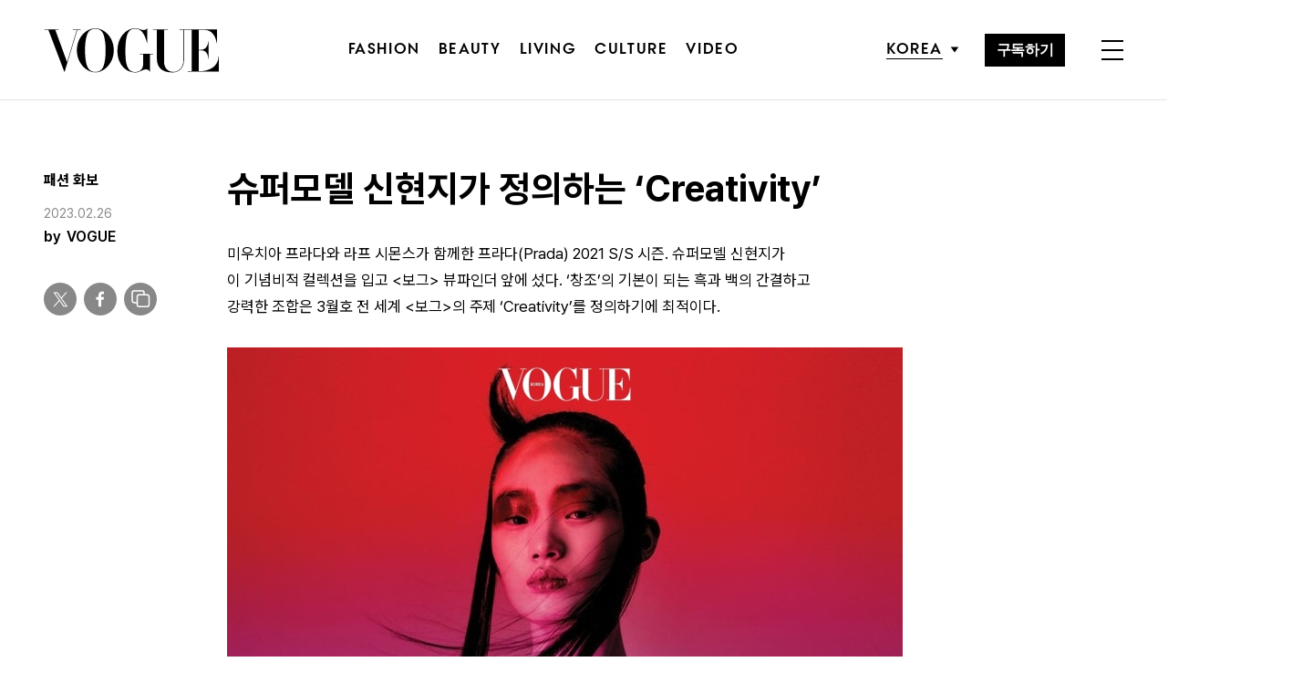

--- FILE ---
content_type: text/html; charset=UTF-8
request_url: https://www.vogue.co.kr/2021/02/25/%EC%8A%88%ED%8D%BC%EB%AA%A8%EB%8D%B8-%EC%8B%A0%ED%98%84%EC%A7%80%EA%B0%80-%EC%A0%95%EC%9D%98%ED%95%98%EB%8A%94-creativity/
body_size: 26683
content:
<!DOCTYPE html>
<html lang="ko-KR">

<head>
    <meta charset="UTF-8">
    <meta http-equiv="X-UA-Compatible" content="IE=edge">
	<meta name="viewport" content="width=device-width, initial-scale=1, viewport-fit=cover"/>
    <!--<meta name="viewport" content="width=device-width, initial-scale=1.0, minimum-scale=1.0, maximum-scale=1.0" />-->
    <title>슈퍼모델 신현지가 정의하는 &#8216;Creativity&#8217; | 보그 코리아 (Vogue Korea)</title>
    <meta name='robots' content='max-image-preview:large' />
		
		<link rel="shortcut icon" href="https://img.vogue.co.kr/vogue/common/vogue-favicon.ico?v=0.2" type="image/x-icon">
		<link rel="apple-touch-icon" href="https://img.vogue.co.kr/vogue/common/vogue-apple-touch-favicon.jpg?v=0.2">
		<link rel="apple-touch-icon" sizes="180x180" href="https://img.vogue.co.kr/vogue/common/vogue-apple-touch-favicon.jpg?v=0.2">
			<meta name="robots" content="max-image-preview:large">
		<meta name="description" content="미우치아 프라다와 라프 시몬스가 함께한 프라다(Prada) 2021 S/S 시즌. 슈퍼모델 신현지가이 기념비적 컬렉션을 입고 &lt;보그&gt; 뷰파인더 앞에 섰다. ‘창조’의 기본이 되는 흑과 백의 간결하고강력한 조합은 3월호 전 세계 &lt;보그&gt;의 주제 ‘Creativity’">
		<meta property="og:title" content="슈퍼모델 신현지가 정의하는 &#8216;Creativity&#8217;">
		<meta property="og:description" content="미우치아 프라다와 라프 시몬스가 함께한 프라다(Prada) 2021 S/S 시즌. 슈퍼모델 신현지가이 기념비적 컬렉션을 입고 &lt;보그&gt; 뷰파인더 앞에 섰다. ‘창조’의 기본이 되는 흑과 백의 간결하고강력한 조합은 3월호 전 세계 &lt;보그&gt;의 주제 ‘Creativity’">
		<meta property="og:image" content="https://www.vogue.co.kr/wp_data/vogue/2021/02/style_6035bf7da0972.jpg?ver=1.0.66">
		<meta property="og:site_name" content="Vogue korea">
		<meta property="og:type" content="article">
		<meta property="og:url" content="https://www.vogue.co.kr/2021/02/25/%ec%8a%88%ed%8d%bc%eb%aa%a8%eb%8d%b8-%ec%8b%a0%ed%98%84%ec%a7%80%ea%b0%80-%ec%a0%95%ec%9d%98%ed%95%98%eb%8a%94-creativity/">
		<link rel="alternate" href="https://www.vogue.co.kr/2021/02/25/%ec%8a%88%ed%8d%bc%eb%aa%a8%eb%8d%b8-%ec%8b%a0%ed%98%84%ec%a7%80%ea%b0%80-%ec%a0%95%ec%9d%98%ed%95%98%eb%8a%94-creativity/" hreflang="ko-KR" />
		<meta property="article:content_tier" content="free">
		
		<meta property="article:section" content="Fashion"><meta property="article:section" content="패션 화보">		<meta property="article:published_time" content="2021-02-25T00:25:37+00:00">
		<meta property="article:modified_time" content="2023-02-26T02:38:26+00:00">
		
		<meta property="article:author" content="VOGUE">		<meta name="twitter:card" content="summary_large_image">
		<meta name="twitter:creator" content="@VogueKorea">
		<meta name="twitter:site" content="@VogueKorea">
		<meta name="twitter:domain" content="https://www.vogue.co.kr">
		<meta name="twitter:title" content="슈퍼모델 신현지가 정의하는 &#8216;Creativity&#8217;">
		<meta name="twitter:description" content="미우치아 프라다와 라프 시몬스가 함께한 프라다(Prada) 2021 S/S 시즌. 슈퍼모델 신현지가이 기념비적 컬렉션을 입고 &lt;보그&gt; 뷰파인더 앞에 섰다. ‘창조’의 기본이 되는 흑과 백의 간결하고강력한 조합은 3월호 전 세계 &lt;보그&gt;의 주제 ‘Creativity’">
		<meta name="twitter:image" content="https://www.vogue.co.kr/wp_data/vogue/2021/02/style_6035bf7da0972.jpg?ver=1.0.66">
		
		<meta property="fb:app_id" content="812270538813681">
		<meta property="fb:pages" content="42933792278">

		<!-- doosan -->
		<meta property="ds:syndication" content="지면기사">
		<meta property="ds:content_source" content="Print Article">
		<meta property="ds:term_id" content="41">
		<meta property="ds:ds_meta_editor" content="VOGUE,손은영(Eunyoung Sohn), 남현지(Hyunji Nam),강혜원(Hyea W. Kang),신현지(Hyunji Shin),김정한(Junghan Kim),유혜수(Hyesoo Yoo),버트 마티로시안(Bert Martirosyan)">
		<meta property="ds:parent_category_str" content="fashion">
		<meta property="ds:child_category_str" content="fashion-pictorial">
		<meta property="ds:p_id" content="239945">
		<meta property="ds:post_type" content="d">
		<meta property="ds:category_number" content="41,44">
		<meta property="ds:tags" content="">

		

		<link rel='dns-prefetch' href='//vjs.zencdn.net' />
<link rel='dns-prefetch' href='//player.vimeo.com' />
<link rel='dns-prefetch' href='//img.vogue.co.kr' />
<link rel='stylesheet' id='vimeo-for-wordpress-public-css' href='https://www.vogue.co.kr/wp-content/plugins/vimeo/build/style-index.css?ver=1.1.2' type='text/css' media='all' />
<link rel='stylesheet' id='wp-block-library-css' href='https://www.vogue.co.kr/wp-includes/css/dist/block-library/style.min.css?ver=6.1.1' type='text/css' media='all' />
<link rel='stylesheet' id='classic-theme-styles-css' href='https://www.vogue.co.kr/wp-includes/css/classic-themes.min.css?ver=1' type='text/css' media='all' />
<style id='global-styles-inline-css' type='text/css'>
body{--wp--preset--color--black: #000000;--wp--preset--color--cyan-bluish-gray: #abb8c3;--wp--preset--color--white: #ffffff;--wp--preset--color--pale-pink: #f78da7;--wp--preset--color--vivid-red: #cf2e2e;--wp--preset--color--luminous-vivid-orange: #ff6900;--wp--preset--color--luminous-vivid-amber: #fcb900;--wp--preset--color--light-green-cyan: #7bdcb5;--wp--preset--color--vivid-green-cyan: #00d084;--wp--preset--color--pale-cyan-blue: #8ed1fc;--wp--preset--color--vivid-cyan-blue: #0693e3;--wp--preset--color--vivid-purple: #9b51e0;--wp--preset--gradient--vivid-cyan-blue-to-vivid-purple: linear-gradient(135deg,rgba(6,147,227,1) 0%,rgb(155,81,224) 100%);--wp--preset--gradient--light-green-cyan-to-vivid-green-cyan: linear-gradient(135deg,rgb(122,220,180) 0%,rgb(0,208,130) 100%);--wp--preset--gradient--luminous-vivid-amber-to-luminous-vivid-orange: linear-gradient(135deg,rgba(252,185,0,1) 0%,rgba(255,105,0,1) 100%);--wp--preset--gradient--luminous-vivid-orange-to-vivid-red: linear-gradient(135deg,rgba(255,105,0,1) 0%,rgb(207,46,46) 100%);--wp--preset--gradient--very-light-gray-to-cyan-bluish-gray: linear-gradient(135deg,rgb(238,238,238) 0%,rgb(169,184,195) 100%);--wp--preset--gradient--cool-to-warm-spectrum: linear-gradient(135deg,rgb(74,234,220) 0%,rgb(151,120,209) 20%,rgb(207,42,186) 40%,rgb(238,44,130) 60%,rgb(251,105,98) 80%,rgb(254,248,76) 100%);--wp--preset--gradient--blush-light-purple: linear-gradient(135deg,rgb(255,206,236) 0%,rgb(152,150,240) 100%);--wp--preset--gradient--blush-bordeaux: linear-gradient(135deg,rgb(254,205,165) 0%,rgb(254,45,45) 50%,rgb(107,0,62) 100%);--wp--preset--gradient--luminous-dusk: linear-gradient(135deg,rgb(255,203,112) 0%,rgb(199,81,192) 50%,rgb(65,88,208) 100%);--wp--preset--gradient--pale-ocean: linear-gradient(135deg,rgb(255,245,203) 0%,rgb(182,227,212) 50%,rgb(51,167,181) 100%);--wp--preset--gradient--electric-grass: linear-gradient(135deg,rgb(202,248,128) 0%,rgb(113,206,126) 100%);--wp--preset--gradient--midnight: linear-gradient(135deg,rgb(2,3,129) 0%,rgb(40,116,252) 100%);--wp--preset--duotone--dark-grayscale: url('#wp-duotone-dark-grayscale');--wp--preset--duotone--grayscale: url('#wp-duotone-grayscale');--wp--preset--duotone--purple-yellow: url('#wp-duotone-purple-yellow');--wp--preset--duotone--blue-red: url('#wp-duotone-blue-red');--wp--preset--duotone--midnight: url('#wp-duotone-midnight');--wp--preset--duotone--magenta-yellow: url('#wp-duotone-magenta-yellow');--wp--preset--duotone--purple-green: url('#wp-duotone-purple-green');--wp--preset--duotone--blue-orange: url('#wp-duotone-blue-orange');--wp--preset--font-size--small: 13px;--wp--preset--font-size--medium: 20px;--wp--preset--font-size--large: 36px;--wp--preset--font-size--x-large: 42px;--wp--preset--spacing--20: 0.44rem;--wp--preset--spacing--30: 0.67rem;--wp--preset--spacing--40: 1rem;--wp--preset--spacing--50: 1.5rem;--wp--preset--spacing--60: 2.25rem;--wp--preset--spacing--70: 3.38rem;--wp--preset--spacing--80: 5.06rem;}:where(.is-layout-flex){gap: 0.5em;}body .is-layout-flow > .alignleft{float: left;margin-inline-start: 0;margin-inline-end: 2em;}body .is-layout-flow > .alignright{float: right;margin-inline-start: 2em;margin-inline-end: 0;}body .is-layout-flow > .aligncenter{margin-left: auto !important;margin-right: auto !important;}body .is-layout-constrained > .alignleft{float: left;margin-inline-start: 0;margin-inline-end: 2em;}body .is-layout-constrained > .alignright{float: right;margin-inline-start: 2em;margin-inline-end: 0;}body .is-layout-constrained > .aligncenter{margin-left: auto !important;margin-right: auto !important;}body .is-layout-constrained > :where(:not(.alignleft):not(.alignright):not(.alignfull)){max-width: var(--wp--style--global--content-size);margin-left: auto !important;margin-right: auto !important;}body .is-layout-constrained > .alignwide{max-width: var(--wp--style--global--wide-size);}body .is-layout-flex{display: flex;}body .is-layout-flex{flex-wrap: wrap;align-items: center;}body .is-layout-flex > *{margin: 0;}:where(.wp-block-columns.is-layout-flex){gap: 2em;}.has-black-color{color: var(--wp--preset--color--black) !important;}.has-cyan-bluish-gray-color{color: var(--wp--preset--color--cyan-bluish-gray) !important;}.has-white-color{color: var(--wp--preset--color--white) !important;}.has-pale-pink-color{color: var(--wp--preset--color--pale-pink) !important;}.has-vivid-red-color{color: var(--wp--preset--color--vivid-red) !important;}.has-luminous-vivid-orange-color{color: var(--wp--preset--color--luminous-vivid-orange) !important;}.has-luminous-vivid-amber-color{color: var(--wp--preset--color--luminous-vivid-amber) !important;}.has-light-green-cyan-color{color: var(--wp--preset--color--light-green-cyan) !important;}.has-vivid-green-cyan-color{color: var(--wp--preset--color--vivid-green-cyan) !important;}.has-pale-cyan-blue-color{color: var(--wp--preset--color--pale-cyan-blue) !important;}.has-vivid-cyan-blue-color{color: var(--wp--preset--color--vivid-cyan-blue) !important;}.has-vivid-purple-color{color: var(--wp--preset--color--vivid-purple) !important;}.has-black-background-color{background-color: var(--wp--preset--color--black) !important;}.has-cyan-bluish-gray-background-color{background-color: var(--wp--preset--color--cyan-bluish-gray) !important;}.has-white-background-color{background-color: var(--wp--preset--color--white) !important;}.has-pale-pink-background-color{background-color: var(--wp--preset--color--pale-pink) !important;}.has-vivid-red-background-color{background-color: var(--wp--preset--color--vivid-red) !important;}.has-luminous-vivid-orange-background-color{background-color: var(--wp--preset--color--luminous-vivid-orange) !important;}.has-luminous-vivid-amber-background-color{background-color: var(--wp--preset--color--luminous-vivid-amber) !important;}.has-light-green-cyan-background-color{background-color: var(--wp--preset--color--light-green-cyan) !important;}.has-vivid-green-cyan-background-color{background-color: var(--wp--preset--color--vivid-green-cyan) !important;}.has-pale-cyan-blue-background-color{background-color: var(--wp--preset--color--pale-cyan-blue) !important;}.has-vivid-cyan-blue-background-color{background-color: var(--wp--preset--color--vivid-cyan-blue) !important;}.has-vivid-purple-background-color{background-color: var(--wp--preset--color--vivid-purple) !important;}.has-black-border-color{border-color: var(--wp--preset--color--black) !important;}.has-cyan-bluish-gray-border-color{border-color: var(--wp--preset--color--cyan-bluish-gray) !important;}.has-white-border-color{border-color: var(--wp--preset--color--white) !important;}.has-pale-pink-border-color{border-color: var(--wp--preset--color--pale-pink) !important;}.has-vivid-red-border-color{border-color: var(--wp--preset--color--vivid-red) !important;}.has-luminous-vivid-orange-border-color{border-color: var(--wp--preset--color--luminous-vivid-orange) !important;}.has-luminous-vivid-amber-border-color{border-color: var(--wp--preset--color--luminous-vivid-amber) !important;}.has-light-green-cyan-border-color{border-color: var(--wp--preset--color--light-green-cyan) !important;}.has-vivid-green-cyan-border-color{border-color: var(--wp--preset--color--vivid-green-cyan) !important;}.has-pale-cyan-blue-border-color{border-color: var(--wp--preset--color--pale-cyan-blue) !important;}.has-vivid-cyan-blue-border-color{border-color: var(--wp--preset--color--vivid-cyan-blue) !important;}.has-vivid-purple-border-color{border-color: var(--wp--preset--color--vivid-purple) !important;}.has-vivid-cyan-blue-to-vivid-purple-gradient-background{background: var(--wp--preset--gradient--vivid-cyan-blue-to-vivid-purple) !important;}.has-light-green-cyan-to-vivid-green-cyan-gradient-background{background: var(--wp--preset--gradient--light-green-cyan-to-vivid-green-cyan) !important;}.has-luminous-vivid-amber-to-luminous-vivid-orange-gradient-background{background: var(--wp--preset--gradient--luminous-vivid-amber-to-luminous-vivid-orange) !important;}.has-luminous-vivid-orange-to-vivid-red-gradient-background{background: var(--wp--preset--gradient--luminous-vivid-orange-to-vivid-red) !important;}.has-very-light-gray-to-cyan-bluish-gray-gradient-background{background: var(--wp--preset--gradient--very-light-gray-to-cyan-bluish-gray) !important;}.has-cool-to-warm-spectrum-gradient-background{background: var(--wp--preset--gradient--cool-to-warm-spectrum) !important;}.has-blush-light-purple-gradient-background{background: var(--wp--preset--gradient--blush-light-purple) !important;}.has-blush-bordeaux-gradient-background{background: var(--wp--preset--gradient--blush-bordeaux) !important;}.has-luminous-dusk-gradient-background{background: var(--wp--preset--gradient--luminous-dusk) !important;}.has-pale-ocean-gradient-background{background: var(--wp--preset--gradient--pale-ocean) !important;}.has-electric-grass-gradient-background{background: var(--wp--preset--gradient--electric-grass) !important;}.has-midnight-gradient-background{background: var(--wp--preset--gradient--midnight) !important;}.has-small-font-size{font-size: var(--wp--preset--font-size--small) !important;}.has-medium-font-size{font-size: var(--wp--preset--font-size--medium) !important;}.has-large-font-size{font-size: var(--wp--preset--font-size--large) !important;}.has-x-large-font-size{font-size: var(--wp--preset--font-size--x-large) !important;}
.wp-block-navigation a:where(:not(.wp-element-button)){color: inherit;}
:where(.wp-block-columns.is-layout-flex){gap: 2em;}
.wp-block-pullquote{font-size: 1.5em;line-height: 1.6;}
</style>
<link rel='stylesheet' id='dsmgn-style-css' href='https://www.vogue.co.kr/wp-content/themes/vogue/assets/css/dsmgn.css?ver=1.0.77' type='text/css' media='all' />
<link rel='stylesheet' id='theme-css-normalize-css' href='https://www.vogue.co.kr/wp-content/themes/vogue/assets/css/normalize.css?ver=6.1.1' type='text/css' media='all' />
<link rel='stylesheet' id='theme-css-style-css' href='https://www.vogue.co.kr/wp-content/themes/vogue/assets/css/style.css?ver=1.0.77' type='text/css' media='all' />
<link rel='stylesheet' id='theme-css-extend-style-css' href='https://www.vogue.co.kr/wp-content/themes/vogue/assets/css/extend.a.css?ver=6.1.1' type='text/css' media='all' />
<link rel='stylesheet' id='videoJS-style-css' href='https://vjs.zencdn.net/8.10.0/video-js.css?ver=1.0.77' type='text/css' media='all' />
<link rel='stylesheet' id='custom-css-css' href='https://img.vogue.co.kr/pretendard-1.3.9/dist/web/variable/pretendardvariable-dynamic-subset.min.css?ver=1.0.77' type='text/css' media='all' />
<script type='text/javascript' src='https://www.vogue.co.kr/wp-content/themes/vogue/assets/js/jquery-3.3.1.min.js?ver=6.1.1' id='theme-js-jquery-js'></script>
<script type='text/javascript' src='https://www.vogue.co.kr/wp-content/themes/vogue/js/func.js?ver=1.0.77' id='func-js'></script>
<script type='text/javascript' src='https://player.vimeo.com/api/player.js?ver=1.1.2' id='vimeo-for-wordpress-player-js'></script>
<link rel="canonical" href="https://www.vogue.co.kr/2021/02/25/%ec%8a%88%ed%8d%bc%eb%aa%a8%eb%8d%b8-%ec%8b%a0%ed%98%84%ec%a7%80%ea%b0%80-%ec%a0%95%ec%9d%98%ed%95%98%eb%8a%94-creativity/" />
<link rel='shortlink' href='https://www.vogue.co.kr/?p=239945' />

<script type="application/ld+json">{"@context":"http://schema.org","@type":"NewsArticle","articleBody":"미우치아 프라다와 라프 시몬스가 함께한 프라다(Prada) 2021 S/S 시즌. 슈퍼모델 신현지가이 기념비적 컬렉션을 입고 &lt;보그&gt; 뷰파인더 앞에 섰다. ‘창조’의 기본이 되는 흑과 백의 간결하고강력한 조합은 3월호 전 세계 &lt;보그&gt;의 주제 ‘Creativity’를 정의하기에 최적이다.","isBasedOn":"https://www.vogue.co.kr/2021/02/25/%ec%8a%88%ed%8d%bc%eb%aa%a8%eb%8d%b8-%ec%8b%a0%ed%98%84%ec%a7%80%ea%b0%80-%ec%a0%95%ec%9d%98%ed%95%98%eb%8a%94-creativity/","articleSection":["Fashion","패션 화보"],"author":[{"@type":"person","name":"VOGUE","sameAs":"http:\/\/www.vogue.co.kr\/author\/VOGUE"}],"dateModified":"2023-02-26T02:38:26+00:00","datePublished":"2021-02-25T00:25:37+00:00","headline":"슈퍼모델 신현지가 정의하는 &#8216;Creativity&#8217;","image":["https://img.vogue.co.kr/vogue/2021/02/style_6035bf7da0972-500x500.jpg","https://img.vogue.co.kr/vogue/2021/02/style_6035bf7da0972-741x930.jpg","https://img.vogue.co.kr/vogue/2021/02/style_6035bf7da0972-768x963.jpg","https://img.vogue.co.kr/vogue/2021/02/style_6035bf7da0972-1116x1400.jpg","https://img.vogue.co.kr/vogue/2021/02/style_6035bf7da0972.jpg","https://img.vogue.co.kr/vogue/2021/02/style_6035bf7da0972.jpg","https://img.vogue.co.kr/vogue/2021/02/style_6035bf7da0972.jpg","https://img.vogue.co.kr/vogue/2021/02/style_6035bf7da0972.jpg","https://img.vogue.co.kr/vogue/2021/02/style_6035bf7da0972-759x500.jpg","https://img.vogue.co.kr/vogue/2021/02/style_6035bf7da0972.jpg","https://img.vogue.co.kr/vogue/2021/02/style_6035bf7da0972.jpg"],"keywords":[],"thumbnailUrl":"https://img.vogue.co.kr/vogue/2021/02/style_6035bf7da0972.jpg","url":"https://www.vogue.co.kr/2021/02/25/%ec%8a%88%ed%8d%bc%eb%aa%a8%eb%8d%b8-%ec%8b%a0%ed%98%84%ec%a7%80%ea%b0%80-%ec%a0%95%ec%9d%98%ed%95%98%eb%8a%94-creativity/","isPartOf":{"@type":"CreativeWork","name":"Vogue Korea","isAccessibleForFree":"true"},"alternativeHeadline":"","description":"미우치아 프라다와 라프 시몬스가 함께한 프라다(Prada) 2021 S/S 시즌. 슈퍼모델 신현지가 이 기념비적 컬렉션을 입고 &lt;보그&gt; 뷰파인더 앞에 섰다. ‘창조’의 기본이 되는 흑과 백의 간결하고 강력한 조합은 3월호 전 세계 &lt;보그&gt;의 주제 ‘Creativity’를 정의하기에 최적이다.","mainEntityOfPage":{"@type":"WebPage","@id":"https://www.vogue.co.kr/2021/02/25/%ec%8a%88%ed%8d%bc%eb%aa%a8%eb%8d%b8-%ec%8b%a0%ed%98%84%ec%a7%80%ea%b0%80-%ec%a0%95%ec%9d%98%ed%95%98%eb%8a%94-creativity/" },"publisher":{"@context":"https://schema.org", "@type":"Organization", "name":"Vogue Korea","logo":{"@type":"ImageObject", "url":"https://www.vogue.co.kr/wp-content/themes/vogue/assets/images/logo.svg", "width":"270px", "height":"70px"},"url":"https://www.vogue.co.kr"}}</script><noscript><style>.lazyload[data-src]{display:none !important;}</style></noscript><style>.lazyload{background-image:none !important;}.lazyload:before{background-image:none !important;}</style>
<script type="text/javascript">var wpjx_ajaxurl = "https://www.vogue.co.kr/wp-admin/admin-ajax.php";</script>
<!-- Global site tag (gtag.js) - Google Analytics -->
<script async src="https://www.googletagmanager.com/gtag/js?id=G-L219REP3VE"></script>
<script>
  window.dataLayer = window.dataLayer || [];
  function gtag(){dataLayer.push(arguments);}
  gtag('js', new Date());

var ds_meta_editor = jQuery('meta[property="ds:ds_meta_editor"]').attr('content');
if(ds_meta_editor != undefined){
	dimension1 = ds_meta_editor;
}

if (dimension1 == ''){
	dimension1 = '이름없음';
}

if(typeof postID == "undefined") {
	postID = jQuery('meta[property="ds:p_id"]').attr('content');
}
var document_h = jQuery('body').height();

var published_time = "";
if(typeof jQuery('meta[property="article:published_time"]').attr('content') != 'undefined') {
	published_time = jQuery('meta[property="article:published_time"]').attr('content').substring(0,10).replace(/-/gi,'/');
}

var ds_parent_category = "";
if(typeof jQuery('meta[property="ds:parent_category_str"]').attr('content') != 'undefined') {
	ds_parent_category = jQuery('meta[property="ds:parent_category_str"]').attr('content');
};

var ds_child_category = "";
if(typeof jQuery('meta[property="ds:child_category_str"]').attr('content') != 'undefined') {
	ds_child_category = jQuery('meta[property="ds:child_category_str"]').attr('content');
};

if(ds_parent_category == "") {
	ds_parent_category = "empty_value";
}
if(ds_child_category == "") {
	ds_child_category = "empty_value";
}

var ds_tags = "";
if(typeof jQuery('meta[property="ds:tags"]').attr('content') != 'undefined') {
	ds_tags = jQuery('meta[property="ds:tags"]').attr('content');
};

var dimension1 = "";
var dimension2 = postID;
var dimension3 = "";
var dimension4 = "";
var dimension5	= jQuery('meta[property="ds:content_source"]').attr('content');
var dimension6 = ds_parent_category;
var dimension7 = ds_child_category;
var dimension8 = jQuery('meta[property="article:author"]').attr('content');
var dimension9 = published_time;
var dimension10	= jQuery('meta[property="ds:syndication"]').attr('content');
var dimension11	= jQuery('meta[property="ds:tags"]').attr('content');

gtag('config', 'G-L219REP3VE', {
	'dimension1': dimension1,
	'dimension2': dimension2,
	'dimension3': dimension3,
	'dimension4': dimension4,
	'dimension5': dimension5,
	'dimension6': dimension6,
	'dimension7': dimension7,
	'dimension8': dimension8,
	'dimension9': dimension9,
	'dimension10': dimension10,
	'dimension11': dimension11
});

//gTag_event_send('page-view', '', '', '');

function gTag_event_send(event_name, event_category, event_label, event_idx) {
	let event_keyword = '';
	if(event_category == 'view_recommend' || event_category == 'imp_view_recommend' ) {
		rCnt = dsm_getCookie( 'dsmgn_rType2' );
		if(rCnt == 0) {
			event_keyword = 'A';
		} else if (rCnt == 1) {
			event_keyword = 'B';
		}
	}
	//event_keyword
	gtag('event', event_name, {
		'event_category': event_category,
		'event_label': event_label,
		'event_idx': event_idx,
		'event_keyword': event_keyword,
		'dimension1': dimension1,
		'dimension2': dimension2,
		'dimension3': dimension3,
		'dimension4': dimension4,
		'dimension5': dimension5,
		'dimension6': dimension6,
		'dimension7': dimension7,
		'dimension8': dimension8,
		'dimension9': dimension9,
		'dimension10': dimension10,
		'dimension11': dimension11
	});
}

jQuery(document).ready(function(){

	//GA Click Log
	$("a").on("click", function() {
		var label, slot = "";
		var idx = 0;

		/* NAV */
		//NAV Btn
		if($(this).parents(".navbar").length > 0) {
			send_f = true;
			idx = $(this).parent().index();
			label = $(this).text();
			slot = 'header_nav';
		}

		//NAV GNB Btn
		if($(this).parents(".menu_list").length > 0) {
			if($(this).parents(".sub-menu").length > 0) {
				slot = 'header_gnb_nav_sub';
			} else {
				slot = 'header_gnb_nav';
			}
			idx = $(this).parent().index();
			label = $(this).text();
		}

		//NAV GNB Btn
		if($(this).parents(".link_group").length > 0) {
			idx = 0;
			slot = 'header_gnb_nav';
			label = $(this).text();
		}

		//NAV side_nav
		if($(this).parents(".side_nav").length > 0) {
			if($(this).parents(".lang_sel").length > 0) {
				slot = 'header_side_nav_lang';
				idx = $(this).parent().index();
			} else {
				slot = 'header_side_nav_subscribe';
				idx = 0;
			}
			label = $(this).text();
		}

		/* VIEW */
		// View 본문 내 링크
		if($(this).parents("p").length > 0) {
			idx = 0;
			label = $(this).text();
			slot = 'view_a_link';
		}

		//View 좌측 상단 "by 에디터"
		if($(this).parents(".author").length > 0) {
			label = $(this).text();
			slot = 'view_author';
			idx = 0;
		}

		//View 좌측 상단 "category"
		if($(this).parents(".category").length > 0) {
			label = $(this).text();
			slot = 'view_category';
			idx = 0;
		}

		// View 하단 "태그"
		if($(this).parents(".tag_list").length > 0) {
			idx = $(this).parent().index();
			label = $(this).text();
			slot = 'view_info_area_tag';
		}

		// View 하단 "최신기사"
		if($(this).parents(".recently_list").length > 0) {
			idx = $(this).parent().index();
			label = $(this).find('.s_tit').text();
			slot = $(this).parent().attr("slot");
		}
		
		// View 하단 추천 기사들 & 메인페이지 추천 기사들
		if($(this).parents(".post_list").length > 0) {
			idx = $(this).parent().index();
			label = $(this).find('.s_tit').text();
			slot = $(this).parent().attr("slot");
		}		

		// View 관련기사
		if($(this).parents(".relate_group").length > 0) {
			idx = $(this).parent().index();
			label = $(this).find('h3').text();
			slot = $(this).parent().attr("slot");
		}

		// shopping btn
		if($(this).parents(".shopping_list ").length > 0) {
			idx = 0;
			label = $(this).attr("data-name");
			slot = $(this).parent().attr("slot");
		}

		// view wp-block-button
		if($(this).parents(".wp-block-button").length > 0) {
			idx = 0;
			label = $(this).text();
			slot = 'view_block_button';
		}

		/* MAIN */
		// Main PPL
		if($(this).parents(".section_spot").length > 0) {
			idx = 0;
			label = $(this).find('h2').text();
			slot = "main_ppl";
		}

		// Main Stiky
		if($(this).parents(".ma_highlight ").length > 0) {
			idx = 0;
			label = $(this).find('h3').text();
			slot = $(this).parent().attr("slot");
		}

		// li list_highlight
		if($(this).parents(".list_highlight ").length > 0) {
			idx = 0;
			label = $(this).find('h3').text();
			slot = $(this).parent().attr("slot");
		}

		// PeopleNow Main & View
		if($(this).parents(".origin-slider").length > 0) {
			idx = 0;
			label = $(this).find('h3').text();
			slot = $(this).parent().attr("slot");
		}
		

		if(slot != "") {
			gTag_event_send('click', slot, label, idx);
			eLogs_send('item_click', '', '', idx, label, 1, slot, postID, 'VO');
		}
	}); // End on Click


	//GA Click Log
	$(".share_btn").on("click", function() {
		var id_value = $(this).attr("id");
		if($(this).hasClass("share_bot")) {
			id_value = id_value + "_bot";
		}

		idx = 0;
		label = id_value;
		slot = 'view_share_btn';
		
		gTag_event_send('click', slot, label, idx);
		eLogs_send('item_click', '', '', idx, label, 1, slot, postID, 'VO');
	});


	// eLogs
	eLogs_category = '';
	if(ds_parent_category != 'empty_value') {
		eLogs_category = ds_parent_category;
		if(ds_child_category != 'empty_value') {
			eLogs_category += ',' + ds_child_category;
		}
	} else {
		if(ds_child_category != 'empty_value') {
			eLogs_category = ds_child_category;
		}
	}

	if ($('body').hasClass('home')) {
		eLogs_category = "main";
	}

	eLogs_send('pv', '', '', eLogs_category, document.title, 0, '', postID, 'VO');


}); // Document Ready ENd


</script>
<!-- Google tag (gtag.js) -->

<script async src="https://www.googletagmanager.com/gtag/js?id=UA-71723833-1"></script>
<script>
  window.dataLayer = window.dataLayer || [];
  function gtag(){dataLayer.push(arguments);}
  gtag('js', new Date());

  gtag('config', 'UA-71723833-1', {
	'dimension1': dimension1,
	'dimension2': dimension2,
	'dimension3': dimension3,
	'dimension4': dimension4,
	'dimension5': dimension5,
	'dimension6': dimension6,
	'dimension7': dimension7,
	'dimension8': dimension8,
	'dimension9': dimension9,
	'dimension10': dimension10,
	'dimension11': dimension11
  });
</script>

<script>


function eLogs_send(category, action, label, value, kw, click, slot, number, from)
{
	var api = "/reciveLogs.php";
	var rf = encodeURIComponent(document.referrer);
	var href = encodeURIComponent(document.location.href);
	var rndTime = (Math.floor(Math.random() * 10000000) + 1);
	var tmp_image = new Image();
	var img_url = api + "?rnd="+rndTime
	img_url += "&category="+category;
	img_url += "&action="+action;
	img_url += "&label="+label;
	img_url += "&value="+value;
	img_url += "&click="+click;
	img_url += "&slot="+slot;
	img_url += "&number="+number;
	img_url += "&from="+from;
	img_url += "&now_url="+href;
	img_url += "&referer="+rf;
	img_url += "&kw="+kw;

	img_url = img_url.substr(0,3000);
	tmp_image.src = img_url;
}
</script>


<script>

// Facebook Pixel Code
!function(f,b,e,v,n,t,s){if(f.fbq)return;n=f.fbq=function(){n.callMethod?
n.callMethod.apply(n,arguments):n.queue.push(arguments)};if(!f._fbq)f._fbq=n;
n.push=n;n.loaded=!0;n.version='2.0';n.queue=[];t=b.createElement(e);t.async=!0;
t.src=v;s=b.getElementsByTagName(e)[0];s.parentNode.insertBefore(t,s)}(window,
document,'script','//connect.facebook.net/en_US/fbevents.js');
if (typeof fbq_name == 'undefined'){
	fbq_name = 'main';
}
fbq('init', '258586225745525');
fbq('track', 'PageView');
if(ds_parent_category != "") {
	fbq('trackCustom', ds_parent_category+'_Category', {category: ds_parent_category});
}

</script>

<!-- Naver Analytics -->
<script type="text/javascript" src="//wcs.naver.net/wcslog.js"></script>
<script type="text/javascript">
if(!wcs_add) var wcs_add = {};
wcs_add["wa"] = "aa377dd5b01fb8";
if(window.wcs) {
  wcs_do();
}
</script>
<!-- //Naver Analytics -->

<!-- MS Clarity 23.03.23 -->
<script type="text/javascript">
    (function(c,l,a,r,i,t,y){
        c[a]=c[a]||function(){(c[a].q=c[a].q||[]).push(arguments)};
        t=l.createElement(r);t.async=1;t.src="https://www.clarity.ms/tag/"+i;
        y=l.getElementsByTagName(r)[0];y.parentNode.insertBefore(t,y);
    })(window, document, "clarity", "script", "g7sno6tyip");
</script>
<!-- /MS Clarity -->


<!-- Google Tag Manager -->
<script>(function(w,d,s,l,i){w[l]=w[l]||[];w[l].push({'gtm.start':
new Date().getTime(),event:'gtm.js'});var f=d.getElementsByTagName(s)[0],
j=d.createElement(s),dl=l!='dataLayer'?'&l='+l:'';j.async=true;j.src=
'https://www.googletagmanager.com/gtm.js?id='+i+dl;f.parentNode.insertBefore(j,f);
})(window,document,'script','dataLayer','GTM-TN45NB');</script>
<!-- End Google Tag Manager --><!-- 2021.04.06 Google Ads 리마케팅 소스 추가-->
<!-- Global site tag (gtag.js) - Google Ads: 791161826 -->
<script async src="https://www.googletagmanager.com/gtag/js?id=AW-791161826"></script>
<script>
  window.dataLayer = window.dataLayer || [];
  function gtag(){dataLayer.push(arguments);}
  gtag('js', new Date());
  gtag('config', 'AW-791161826');
	var ds_parent_category = "";
	if(typeof jQuery('meta[property="ds:parent_category_str"]').attr('content') != 'undefined') {
		ds_parent_category = jQuery('meta[property="ds:parent_category_str"]').attr('content');
	};

	var ds_child_category = "";
	if(typeof jQuery('meta[property="ds:child_category_str"]').attr('content') != 'undefined') {
		ds_child_category = jQuery('meta[property="ds:child_category_str"]').attr('content');
	};

  gtag('event', 'page_view', {'send_to': 'AW-791161826',
   'category': ds_parent_category
  });
</script>
<!-- // 2021.04.06 Google Ads 리마케팅 소스 추가-->

<!-- AD Manager -->
<!--<scr--ipt async='async' src='https://www.googletagservices.com/tag/js/gpt.js'></scr-ipt>-->
<script async src="https://securepubads.g.doubleclick.net/tag/js/gpt.js"></script>

<script>
	var gpt_id_str = '/21664460844/vogue-2025/';
	var gpt_pc_str = 'vogue-2025-pc-'+'sub';
	var gpt_m_str = 'vogue-2025-mobile-'+'sub';
	
	var gpt_str = '';
	var device = fn_is_mobile();

	if(device == 'pc') {
		gpt_str = gpt_id_str+gpt_pc_str;
	} else {
		gpt_str = gpt_id_str+gpt_m_str;
	}

	gpt_category_target_str = 'vogue_category';

    var googletag = googletag || {};
    googletag.cmd = googletag.cmd || [];
    var gptadslots = [];

    var lineItemId = -1;

	var category_number = "";
	if(typeof jQuery('meta[property="ds:category_number"]').attr('content') != 'undefined') {
		category_number = jQuery('meta[property="ds:category_number"]').attr('content');
	};
	var category_number_array = category_number.split(",");

	googletag.cmd.push(function () {
		if(device == "pc") {
			googletag.defineSlot(gpt_str, [1, 1], 'pc-all').
			setTargeting(gpt_category_target_str, category_number_array).
			addService(googletag.pubads());

			googletag.defineSlot(gpt_str, [[970, 250], [970, 546]], 'pc-top').
			setTargeting(gpt_category_target_str, category_number_array).
			addService(googletag.pubads());
			
			googletag.defineSlot(gpt_str, [[930, 180],[930, 524]], 'pc-mpu-1').
			setTargeting(gpt_category_target_str, category_number_array).
			addService(googletag.pubads());

			googletag.defineSlot(gpt_str, [[930, 180],[930, 524]], 'pc-mpu-2').
			setTargeting(gpt_category_target_str, category_number_array).
			addService(googletag.pubads());

			googletag.defineSlot(gpt_str, [[300, 600]], 'pc-sky').
			setTargeting(gpt_category_target_str, category_number_array).
			addService(googletag.pubads());
		
			googletag.defineSlot(gpt_str, [1, 2], 'pc-teadstv').
			setTargeting(gpt_category_target_str, category_number_array).
			addService(googletag.pubads());

		} else {
			googletag.defineSlot(gpt_str, [1, 1], 'mobile-all').
			setTargeting(gpt_category_target_str, category_number_array).
			addService(googletag.pubads());

			googletag.defineSlot(gpt_str, [[320, 261],[320, 260]], 'mobile-top').  // 320x260 VAST Size
			setTargeting(gpt_category_target_str, category_number_array).
			addService(googletag.pubads());

			googletag.defineSlot(gpt_str, [[320, 181]], 'mobile-special'). 
			setTargeting(gpt_category_target_str, category_number_array).
			addService(googletag.pubads());

			/* mobile-special-vast(VAST) */
			googletag.defineSlot(gpt_str, [[320, 180]], 'mobile-special-vast').
			setTargeting(gpt_category_target_str, category_number_array).
			addService(googletag.pubads());

			googletag.defineSlot(gpt_str, [[320, 50]], 'mobile-footer-sticky').
			setTargeting(gpt_category_target_str, category_number_array).
			addService(googletag.pubads());

			googletag.defineSlot(gpt_str, [[320, 51]], 'mobile-footer-scroller').
			setTargeting(gpt_category_target_str, category_number_array).
			addService(googletag.pubads());			
			
			googletag.defineSlot(gpt_str, [750, 1240], 'mobile-full').
			setTargeting(gpt_category_target_str, category_number_array).
			addService(googletag.pubads());
			
			googletag.defineSlot(gpt_str, [1, 2], 'mobile-teadstv').
			setTargeting(gpt_category_target_str, category_number_array).
			addService(googletag.pubads());
			
			/* 250612 몹코이 추가 */
			googletag.defineSlot(gpt_str, [1, 3], 'mobkoi').
			setTargeting(gpt_category_target_str, category_number_array).
			addService(googletag.pubads());

			googletag.defineSlot(gpt_str, [320, 110], 'mobile-house').
			setTargeting(gpt_category_target_str, category_number_array).
			addService(googletag.pubads());

		} // if PC else

		googletag.pubads().collapseEmptyDivs(true);
		//googletag.pubads().enableSingleRequest();
		googletag.enableServices();

        googletag.pubads().addEventListener('slotRenderEnded', function(event) {
			var fullBnDelaySec = 400;
			var slotId = event.slot.getSlotElementId();

			// Record details of the rendered ad.
			var slotList = [
				"mobile-special",
				"mobile-mpu-1",
				"mobile-mpu-2",
				"mobile-mpu-3",
				"mobile-inRead-1",
				"mobile-inRead-2",
				"mobile-inRead-3",
				"mobile-interscroller",
				"pc-top",
				"pc-mpu-1",
				"pc-mpu-2",
				"mobile-top"
			]
			
			if( slotList.includes(slotId) ) {
				if( event.creativeId !== null ) {
					gTag_event_send('ad_imp', event.campaignId, slotId, event.creativeId);
					eLogs_send('ad_imp', '', event.lineItemId, event.size.join('x'), event.creativeId, 0, slotId, event.campaignId, 'VO');
				}
			}

			if( (slotId == 'mobile-all') ){
				var a_flag = getCookie_b( 'dsm_vfd_'+ event.campaignId );
				if(!a_flag) {
					googletag.cmd.push(function() {
						googletag.display('mobile-special');
						googletag.display('mobile-special-vast');
					});
				}

				a_flag = getCookie_b( 'dsm_vfd_'+ event.campaignId + '_full');
				//a_flag = false;
				if(!a_flag) {
					setTimeout(function () {
						const domainCheck = isSameDomain();
						//if(domainCheck){
							googletag.display('mobile-full');
						//}
					}, fullBnDelaySec);
				} else {
					tmp_wrap = document.getElementById('mobile-full-wrap');
					tmp_wrap.style.display = "none";
				}
			}
			if(slotId == "mobile-special-vast") {
				adFooterSpecialCheck( event.campaignId , "mobile-special-vast");
				if( event.creativeId !== null ) {
				}
			}

			if(slotId == "mobile-special") {
				adFooterSpecialCheck( event.campaignId , "mobile-special");
				if( event.creativeId !== null ) {
				}
			}

			if(slotId == "mobile-full") { 
				adFullCheck( event.campaignId , "mobile-full");
				if( event.creativeId !== null ) {
				}
			}

			if(slotId == "mobile-footer-scroller") { 
				adFooterStiycky( event.campaignId , "mobile-footer-scroller");
				if( event.creativeId !== null ) {
				}
			}

			if(slotId == "mobile-footer-sticky") { 
				adFooterStiycky( event.campaignId , "mobile-footer-sticky");
				if( event.creativeId !== null ) {
				}
			}

        });


		// 광고 송출 요청시
        googletag.pubads().addEventListener('slotRequested', function(event) {
			const slot = event.slot;
			const slotId = event.slot.getSlotElementId(); 
			
			if(slotId == "mobile-special") {
				jQuery("#mobile-special-wrap").css({"display": "block"});
			}

			if(slotId == "mobile-special-vast") {
				jQuery("#mobile-special-vast-wrap").css({"display": "block"});
			}
		});
	});


function setBannerViewCookie( cookie_name, date ) {
	var exdate = new Date();
	var add_min = 60 * 24 * date;
	exdate.setMinutes(exdate.getMinutes() + add_min);
	var path = '; path=/';
	var domain = '; domain=.vogue.co.kr';

	var cookie_value = escape(true) + ('; expires=' + exdate.toUTCString())+path+domain;
	document.cookie = cookie_name + '=' + cookie_value;
}

function getCookie_b( cookie_name ) {
	var value = document.cookie.match('(^|;) ?' + cookie_name + '=([^;]*)(;|$)');
	return value? value[2] : null;
}

function adFooterSpecialCheck( campaignId, slotName ) {
	if(jQuery("#"+slotName+" > div > iframe").length > 0) {
		if(device != "pc") {
			footerBnCloseBtnShow( campaignId, slotName );
		}
	} else {
		jQuery('#'+slotName+'-wrap').css({
			"display": "none"
		});
	}
}

function footerBnCloseBtnShow( campaignId, slotName ) {
	jQuery('#'+slotName+'-wrap .mobile-footer-close').css({
		"display": "block"
	});

	jQuery('#'+slotName+'-wrap').css({
		"background": "#fff",
		"box-shadow": "rgb(0 0 0 / 15%) 0px 0 7px"
	});
	setBannerViewCookie( 'dsm_vfd_'+campaignId, 1 ); // 하루 1번 freq
}

function adFooterStiycky( campaignId, slotName ) {
	if(jQuery("#"+slotName+" > div > iframe").length > 0) {
		if(device != "pc") {
			setTimeout(function () {
				jQuery("."+slotName+"-closebtn").css('display','block');
			}, 500);
		}
	}
}

function adFullCheck( campaignId, slotName ) {
	const wrap = document.getElementById('mobile-full-wrap');
	
	if(jQuery("#"+slotName+" > div > iframe").length > 0) {
		if(device != "pc") {
			Ad_Full_bn_startTime = new Date();

			wrap.classList.add('mobile-full-wrap-active');
			wrap.style.opacity = 1;
			document.body.classList.add('no-scroll-height');
			setBannerViewCookie( 'dsm_vfd_'+campaignId+'_full', 1 ); // 하루 1번 freq
		}

		setTimeout(function () {
			fullBnHide('mobile-full-wrap', 'auto');
		}, 10000);

	} else {
		wrap.style.display = "none";
	}
}

function isSameDomain() {
    var referrer = document.referrer;
    if (referrer) {
        var referrerDomain = new URL(referrer).hostname;
        var currentDomain = window.location.hostname;
        return referrerDomain === currentDomain;
    } else {
        return false;
    }
}

function fullBnHide( id, action ) {

	const wrap = document.getElementById(id);
	wrap.style.opacity = 0;

	setTimeout(function () {
		wrap.style.display = 'none';
	}, 600);


	document.body.classList.remove('no-scroll-height');

	sendSec = 999;
	if(typeof Ad_Full_bn_startTime !== 'undefined') {
		sendSec = new Date() - Ad_Full_bn_startTime;
		sendSec = Math.floor(sendSec / 1000);
		console.log(sendSec);
	}

	eLogs_send('adm', action, 'full_bn_close', '', '', '1', '', '', 'vo');
	gtag('event', 'adm', {
	  'event_category': 'ad_full_bn_close',
	  'event_label': action
	});
}

function DSM_footerSticky_close() {
	jQuery('#mobile-footer-scroller').html('');
	jQuery('#mobile-footer-sticky').html('');
	jQuery('.mobile-footer-closebtn').html('');
	jQuery('.mobile-footer-closebtn').css('display', 'none');
	jQuery('.footer-banner').html('');
	
	eLogs_send('adm', 'close', 'footerSticky', '', '', '1', '', '', 'vo');
	gtag('event', 'adm', {
	  'event_category': 'ad_footerSticky_closeBtn',
	  'event_label': 'btn'
	});

}




</script></head>

<body class="post-template-default single single-post postid-239945 single-format-standard post-type-d">
<script data-cfasync="false" data-no-defer="1">var ewww_webp_supported=false;</script>
	
	<div class="banner banner_pc banner_imp" id="pc-all" style="display:none; height:1px;"></div>
<div class="banner banner_m banner_imp" id="mobile-all" style="display:none; height:1px;"></div>
<script>
googletag.cmd.push(function() {
	if(device == 'pc') {
		googletag.display('pc-all');
	} else {
		googletag.display('mobile-all');
	}
});
</script>
    <div id="page" class="site">

        <header id="act_header">
            <div class="header sub">
                <div class="container">
                    <div class="inner">
                        <div class="logo">
                            <a href="https://www.vogue.co.kr">
                                <img class="pc lazyload" src="[data-uri]" width="192" height="50" alt="VOGUE" data-src="https://www.vogue.co.kr/wp-content/themes/vogue/assets/images/logo.svg" decoding="async"><noscript><img class="pc" src="https://www.vogue.co.kr/wp-content/themes/vogue/assets/images/logo.svg" width="192" height="50" alt="VOGUE" data-eio="l"></noscript>
                                <img class="mo lazyload" src="[data-uri]" width="127" height="33" alt="VOGUE" data-src="https://www.vogue.co.kr/wp-content/themes/vogue/assets/images/logo_m.svg" decoding="async"><noscript><img class="mo" src="https://www.vogue.co.kr/wp-content/themes/vogue/assets/images/logo_m.svg" width="127" height="33" alt="VOGUE" data-eio="l"></noscript>
								<img class="mo white lazyload" src="[data-uri]"  width="127" height="33" alt="VOGUE" data-src="https://www.vogue.co.kr/wp-content/themes/vogue/assets/images/logo_white_m.svg" decoding="async"><noscript><img class="mo white" src="https://www.vogue.co.kr/wp-content/themes/vogue/assets/images/logo_white_m.svg"  width="127" height="33" alt="VOGUE" data-eio="l"></noscript>
                            </a>
                        </div>
                        <nav class="nav">
                            <ul class="navbar">
                                <li id="menu-item-334452" class="menu-item menu-item-type-custom menu-item-object-custom menu-item-has-children menu-item-334452"><a href="/fashion/">FASHION</a>
<ul class="sub-menu">
	<li id="menu-item-334453" class="menu-item menu-item-type-custom menu-item-object-custom menu-item-334453"><a href="/fashion/">전체</a></li>
	<li id="menu-item-334454" class="menu-item menu-item-type-custom menu-item-object-custom menu-item-334454"><a href="/fashion/fashion-trend/">패션 트렌드</a></li>
	<li id="menu-item-334455" class="menu-item menu-item-type-custom menu-item-object-custom menu-item-334455"><a href="/fashion/fashion-item/">패션 아이템</a></li>
	<li id="menu-item-334456" class="menu-item menu-item-type-custom menu-item-object-custom menu-item-334456"><a href="/fashion/celebrity-style/">셀러브리티 스타일</a></li>
	<li id="menu-item-334457" class="menu-item menu-item-type-custom menu-item-object-custom menu-item-334457"><a href="/fashion/fashion-pictorial/">패션 화보</a></li>
	<li id="menu-item-606306" class="menu-item menu-item-type-custom menu-item-object-custom menu-item-606306"><a href="https://www.vogue.co.kr/fashion/interview/">인터뷰</a></li>
	<li id="menu-item-334458" class="menu-item menu-item-type-custom menu-item-object-custom menu-item-334458"><a href="/fashion/fashion-news/">패션 뉴스</a></li>
	<li id="menu-item-334459" class="menu-item menu-item-type-custom menu-item-object-custom menu-item-334459"><a href="/fashion/watch-and-jewelry/">워치 &#038; 주얼리</a></li>
</ul>
</li>
<li id="menu-item-334461" class="menu-item menu-item-type-custom menu-item-object-custom menu-item-has-children menu-item-334461"><a href="/beauty/">BEAUTY</a>
<ul class="sub-menu">
	<li id="menu-item-334462" class="menu-item menu-item-type-custom menu-item-object-custom menu-item-334462"><a href="/beauty/">전체</a></li>
	<li id="menu-item-334463" class="menu-item menu-item-type-custom menu-item-object-custom menu-item-334463"><a href="/beauty/beauty-trend/">뷰티 트렌드</a></li>
	<li id="menu-item-334464" class="menu-item menu-item-type-custom menu-item-object-custom menu-item-334464"><a href="/beauty/beauty-item/">뷰티 아이템</a></li>
	<li id="menu-item-334465" class="menu-item menu-item-type-custom menu-item-object-custom menu-item-334465"><a href="/beauty/wellness/">웰니스</a></li>
	<li id="menu-item-334466" class="menu-item menu-item-type-custom menu-item-object-custom menu-item-334466"><a href="/beauty/beauty-pictorial/">뷰티 화보</a></li>
</ul>
</li>
<li id="menu-item-334467" class="menu-item menu-item-type-custom menu-item-object-custom menu-item-has-children menu-item-334467"><a href="/living/">LIVING</a>
<ul class="sub-menu">
	<li id="menu-item-335144" class="menu-item menu-item-type-custom menu-item-object-custom menu-item-335144"><a href="/living/">전체</a></li>
	<li id="menu-item-335145" class="menu-item menu-item-type-custom menu-item-object-custom menu-item-335145"><a href="/living/travel/">여행</a></li>
	<li id="menu-item-335146" class="menu-item menu-item-type-custom menu-item-object-custom menu-item-335146"><a href="/living/food/">푸드</a></li>
	<li id="menu-item-335160" class="menu-item menu-item-type-custom menu-item-object-custom menu-item-335160"><a href="/living/deco/">데코</a></li>
	<li id="menu-item-606307" class="menu-item menu-item-type-custom menu-item-object-custom menu-item-606307"><a href="https://www.vogue.co.kr/living/life/">라이프</a></li>
</ul>
</li>
<li id="menu-item-335148" class="menu-item menu-item-type-custom menu-item-object-custom menu-item-has-children menu-item-335148"><a href="/culture/">CULTURE</a>
<ul class="sub-menu">
	<li id="menu-item-335149" class="menu-item menu-item-type-custom menu-item-object-custom menu-item-335149"><a href="/culture/">전체</a></li>
	<li id="menu-item-335152" class="menu-item menu-item-type-custom menu-item-object-custom menu-item-335152"><a href="/culture/entertainment">엔터테인먼트</a></li>
	<li id="menu-item-335151" class="menu-item menu-item-type-custom menu-item-object-custom menu-item-335151"><a href="/culture/art">아트</a></li>
	<li id="menu-item-335150" class="menu-item menu-item-type-custom menu-item-object-custom menu-item-335150"><a href="/culture/celebrity-news">셀럽 뉴스</a></li>
	<li id="menu-item-606308" class="menu-item menu-item-type-custom menu-item-object-custom menu-item-606308"><a href="https://www.vogue.co.kr/culture/view-point/">뷰 포인트</a></li>
</ul>
</li>
<li id="menu-item-335153" class="menu-item menu-item-type-custom menu-item-object-custom menu-item-335153"><a href="/video/">VIDEO</a></li>
                            </ul>
                        </nav>
                        <div class="side_nav">
                            <div class="lang_sel">
                                <span>korea</span>
                                <ul>
                                    <li><a href="https://vogueadria.com/" target="_blank">Adria</a></li>                                    
									<li><a href="https://en.vogue.me/" target="_blank">ARABIA</a></li>
									<li><a href="https://www.vogue.com.au/" target="_blank">Australia</a></li>
                                    <li><a href="https://vogue.globo.com/" target="_blank">BRASIL</a></li>
									<li><a href="https://www.vogue.co.uk/" target="_blank">BRITAIN</a></li>
                                    <li><a href="http://www.vogue.com.cn/" target="_blank">China</a></li>
                                    <li><a href="https://www.vogue.cz/" target="_blank">CZECHOSLOVAKIA</a></li>
									<li><a href="https://www.vogue.es/" target="_blank">ESPAÑA</a></li>
                                    <li><a href="https://www.vogue.fr/" target="_blank">France</a></li>
                                    <li><a href="https://www.vogue.de/" target="_blank">Germany</a></li>
                                    <li><a href="https://vogue.gr/" target="_blank">Greece</a></li>
                                    <li><a href="https://www.voguehk.com/zh/" target="_blank">Hong Kong</a></li>
                                    <li><a href="https://www.vogue.in/" target="_blank">India</a></li>
                                    <li><a href="https://www.vogue.it/" target="_blank">ITALIA</a></li>
                                    <li><a href="https://www.vogue.co.jp/" target="_blank">Japan</a></li>
                                    <li><a href="https://www.vogue.mx/" target="_blank">MÉXICO</a></li>
                                    <li><a href="https://www.vogue.nl/" target="_blank">NEDERLAND</a></li>
                                    <li><a href="https://vogue.ph/" target="_blank">Philippines</a></li>
                                    <li><a href="https://www.vogue.pl/" target="_blank">POLSKA</a></li>
                                    <li><a href="https://www.vogue.pt/" target="_blank">Portugal</a></li>
									<li><a href="https://www.voguescandinavia.com/" target="_blank">SCANDINAVIA</a></li>
									<li><a href="https://vogue.sg/" target="_blank">SINGAPORE</a></li>
									<li><a href="https://www.vogue.com.tw/" target="_blank">Taiwan</a></li>
									<li><a href="https://www.vogue.co.th/" target="_blank">Thailand</a></li>
									<li><a href="https://vogue.com.tr/" target="_blank">TÜRKIYE</a></li>
									<li><a href="https://vogue.ua/" target="_blank">Ukraine</a></li>
                                    <li><a href="https://www.vogue.com/" target="_blank">UNITED STATES</a></li>
								</ul>
                            </div>
                            <a class="subscribe" href="https://www.magazineshop.co.kr/" target="_blank">구독하기</a>
                            <div class="nav-icon"><div></div></div>
                        </div>
                    </div>
                </div>
            </div>

            <div class="gnb">
                <div class="container">
                    <div class="inner">
                        <button class="close" type="button"></button>
                        <div class="logo">
							<img class="pc lazyload" src="[data-uri]" alt="VOGUE" width="192" height="50" data-src="https://www.vogue.co.kr/wp-content/themes/vogue/assets/images/logo_white_m.svg" decoding="async"><noscript><img class="pc" src="https://www.vogue.co.kr/wp-content/themes/vogue/assets/images/logo_white_m.svg" alt="VOGUE" width="192" height="50" data-eio="l"></noscript>
                            <img class="mo lazyload" src="[data-uri]" alt="VOGUE" width="127" height="33" data-src="https://www.vogue.co.kr/wp-content/themes/vogue/assets/images/logo_white_m.svg" decoding="async"><noscript><img class="mo" src="https://www.vogue.co.kr/wp-content/themes/vogue/assets/images/logo_white_m.svg" alt="VOGUE" width="127" height="33" data-eio="l"></noscript>
						</div>
                        <div class="search">
                            <input id="keyword_header" type="text" name="" value="" placeholder="SEARCH">
                            <span id="btn_search_x_header" class="x"></span>
                            <button id="btn_search_header" type="button"></button>
                        </div>
                        <ul class="menu_list">
                            <li class="menu-item menu-item-type-custom menu-item-object-custom menu-item-has-children menu-item-334452"><a href="/fashion/">FASHION</a>
<ul class="sub-menu">
	<li class="menu-item menu-item-type-custom menu-item-object-custom menu-item-334453"><a href="/fashion/">전체</a></li>
	<li class="menu-item menu-item-type-custom menu-item-object-custom menu-item-334454"><a href="/fashion/fashion-trend/">패션 트렌드</a></li>
	<li class="menu-item menu-item-type-custom menu-item-object-custom menu-item-334455"><a href="/fashion/fashion-item/">패션 아이템</a></li>
	<li class="menu-item menu-item-type-custom menu-item-object-custom menu-item-334456"><a href="/fashion/celebrity-style/">셀러브리티 스타일</a></li>
	<li class="menu-item menu-item-type-custom menu-item-object-custom menu-item-334457"><a href="/fashion/fashion-pictorial/">패션 화보</a></li>
	<li class="menu-item menu-item-type-custom menu-item-object-custom menu-item-606306"><a href="https://www.vogue.co.kr/fashion/interview/">인터뷰</a></li>
	<li class="menu-item menu-item-type-custom menu-item-object-custom menu-item-334458"><a href="/fashion/fashion-news/">패션 뉴스</a></li>
	<li class="menu-item menu-item-type-custom menu-item-object-custom menu-item-334459"><a href="/fashion/watch-and-jewelry/">워치 &#038; 주얼리</a></li>
</ul>
</li>
<li class="menu-item menu-item-type-custom menu-item-object-custom menu-item-has-children menu-item-334461"><a href="/beauty/">BEAUTY</a>
<ul class="sub-menu">
	<li class="menu-item menu-item-type-custom menu-item-object-custom menu-item-334462"><a href="/beauty/">전체</a></li>
	<li class="menu-item menu-item-type-custom menu-item-object-custom menu-item-334463"><a href="/beauty/beauty-trend/">뷰티 트렌드</a></li>
	<li class="menu-item menu-item-type-custom menu-item-object-custom menu-item-334464"><a href="/beauty/beauty-item/">뷰티 아이템</a></li>
	<li class="menu-item menu-item-type-custom menu-item-object-custom menu-item-334465"><a href="/beauty/wellness/">웰니스</a></li>
	<li class="menu-item menu-item-type-custom menu-item-object-custom menu-item-334466"><a href="/beauty/beauty-pictorial/">뷰티 화보</a></li>
</ul>
</li>
<li class="menu-item menu-item-type-custom menu-item-object-custom menu-item-has-children menu-item-334467"><a href="/living/">LIVING</a>
<ul class="sub-menu">
	<li class="menu-item menu-item-type-custom menu-item-object-custom menu-item-335144"><a href="/living/">전체</a></li>
	<li class="menu-item menu-item-type-custom menu-item-object-custom menu-item-335145"><a href="/living/travel/">여행</a></li>
	<li class="menu-item menu-item-type-custom menu-item-object-custom menu-item-335146"><a href="/living/food/">푸드</a></li>
	<li class="menu-item menu-item-type-custom menu-item-object-custom menu-item-335160"><a href="/living/deco/">데코</a></li>
	<li class="menu-item menu-item-type-custom menu-item-object-custom menu-item-606307"><a href="https://www.vogue.co.kr/living/life/">라이프</a></li>
</ul>
</li>
<li class="menu-item menu-item-type-custom menu-item-object-custom menu-item-has-children menu-item-335148"><a href="/culture/">CULTURE</a>
<ul class="sub-menu">
	<li class="menu-item menu-item-type-custom menu-item-object-custom menu-item-335149"><a href="/culture/">전체</a></li>
	<li class="menu-item menu-item-type-custom menu-item-object-custom menu-item-335152"><a href="/culture/entertainment">엔터테인먼트</a></li>
	<li class="menu-item menu-item-type-custom menu-item-object-custom menu-item-335151"><a href="/culture/art">아트</a></li>
	<li class="menu-item menu-item-type-custom menu-item-object-custom menu-item-335150"><a href="/culture/celebrity-news">셀럽 뉴스</a></li>
	<li class="menu-item menu-item-type-custom menu-item-object-custom menu-item-606308"><a href="https://www.vogue.co.kr/culture/view-point/">뷰 포인트</a></li>
</ul>
</li>
<li class="menu-item menu-item-type-custom menu-item-object-custom menu-item-335153"><a href="/video/">VIDEO</a></li>
                        </ul>
                        <div class="link_group">
                            <a href="https://www.magazineshop.co.kr/" target="_blank">정기구독</a>
                            <a href="https://www.doosanmagazine.com/brands/vogue" target="_blank">회사소개</a>
							<a href="https://www.doosanmagazine.com/contact/" target="_blank">광고/제휴</a>
                            <a href="https://www.doosanmagazine.com/notice/" target="_blank">공지사항</a>                            
                            <a href="/masthead/">MASTHEAD</a>
                            <ul class="sns_list">
                                <li><a href="https://www.instagram.com/VOGUEKOREA" target="_blank"><img src="[data-uri]" width="40" height="40" alt="instagram" data-src="https://www.vogue.co.kr/wp-content/themes/vogue/assets/images/ic_sns_insta.svg" decoding="async" class="lazyload"><noscript><img src="https://www.vogue.co.kr/wp-content/themes/vogue/assets/images/ic_sns_insta.svg" width="40" height="40" alt="instagram" data-eio="l"></noscript></a></li>
                                <li><a href="https://www.facebook.com/VOGUEkr" target="_blank"><img src="[data-uri]" width="40" height="40" alt="facebook" data-src="https://www.vogue.co.kr/wp-content/themes/vogue/assets/images/ic_sns_facebook.svg" decoding="async" class="lazyload"><noscript><img src="https://www.vogue.co.kr/wp-content/themes/vogue/assets/images/ic_sns_facebook.svg" width="40" height="40" alt="facebook" data-eio="l"></noscript></a></li>
                                <li><a href="https://twitter.com/VogueKorea" target="_blank"><img src="[data-uri]" width="40" height="40" alt="x" data-src="https://www.vogue.co.kr/wp-content/themes/vogue/assets/images/ic_sns_x.svg" decoding="async" class="lazyload"><noscript><img src="https://www.vogue.co.kr/wp-content/themes/vogue/assets/images/ic_sns_x.svg" width="40" height="40" alt="x" data-eio="l"></noscript></a></li>
                                <li><a href="https://www.youtube.com/user/VogueKorea " target="_blank"><img src="[data-uri]" width="40" height="40" alt="youtube" data-src="https://www.vogue.co.kr/wp-content/themes/vogue/assets/images/ic_sns_youtube.svg" decoding="async" class="lazyload"><noscript><img src="https://www.vogue.co.kr/wp-content/themes/vogue/assets/images/ic_sns_youtube.svg" width="40" height="40" alt="youtube" data-eio="l"></noscript></a></li>
                            </ul>
                        </div>
                    </div>
                </div>
            </div>
        </header> <!-- #act_header -->

        <script>
        jQuery(document).ready(function () {
            jQuery("#btn_search_header").click(function () {
                searchHeader(jQuery("#keyword_header").val());
            });
            jQuery("#btn_search_x_header").click(function () {
                $("#keyword_header").val('');
            });
            jQuery("#keyword_header").on("keyup",function(key){
                if(key.keyCode==13) searchHeader(jQuery(this).val());
                });
            function searchHeader(keyword) {
                if(isEmpty(keyword)) {
                    alert('검색어를 입력해 주세요');
                    return false;
                }
                jQuery(location).attr("href", "/search/"+keyword)
            }

 /*       
			// 메뉴 가로 스크롤 위치 - 모바일 ( 상단 대 카테고리 )
            var li_postion_arr = []; li_position = 0; li_width_arr = [];
            $('.navbar > li').each(function (index,item){
                li_position += $(this).width()+20; // padding-right 20px 추가
                li_postion_arr.push(li_position);
                li_width_arr.push($(this).width());
            });

            var wrap_width = $('.nav').width(),
            //li_idx = $('.navbar').find('.current-menu-item').index(), // 2차 카테고리 선택이 영향을 주기 때문에 바로 아래 있는 .current-menu-item 으로 변경
			li_idx = $('.navbar > .current-menu-item').index(),
            li_position_on = li_postion_arr[li_idx];

*/
			if ($('.navbar > .current-menu-item').length > 0)
			{
				$('.navbar').animate({ scrollLeft:$('.navbar > .current-menu-item').offset().left - 40},0);
			}else if ($('.navbar > .current-menu-ancestor').length  > 0 ) {
				$('.navbar').animate({ scrollLeft:$('.navbar > .current-menu-ancestor').offset().left - 40},0);
			}
			
			if ($('#post_terms_depth2_list > li.on').length > 0) $('.tab_area').animate({ scrollLeft:$('#post_terms_depth2_list > li.on').offset().left - 100},0);

        });
        </script>

        		<div id="menu_place"></div>
        <div class="site-content-container">
            <div id="content" class="site-content">
<div id="primary" class="content-area">
	<main id="main" class="site-main" role="main">
		<div class="progress"></div>
 <!-- 251210 first view 추가 -->

<article class="sub_article">
    
    	
		<div class="banner_area banner_pc pc-top">
	<div id="pc-top" style="display:none;"></div>
</div>
<script>
googletag.cmd.push(function() {
	if(device == 'pc') {
		$('#mobile-top').css('display','none');
		googletag.display('pc-top');
	}
});
</script>		
    <section class="article_section view"> <!-- [D] 종류에 따라 클래스가 추가됨. 스페셜: special -->
        <div class="post_share">
            <p class="category"><a href="/fashion/fashion-pictorial/">패션 화보</a>
			</p>
            <h1 class="post_tit mo">슈퍼모델 신현지가 정의하는 &#8216;Creativity&#8217;</h1>
            <p class="date">2023.02.26</p>
            <ul class="author"><li><a href="/author/VOGUE/">VOGUE</a></li></ul>            <!-- PC 공유버튼 -->
            <ul class="share_list pc share_list_pc">
                <li><a class="share_btn" id="share-pc-tw-btn" href="twitter"><img src="[data-uri]" width="36" height="36" alt="x" data-src="https://www.vogue.co.kr/wp-content/themes/vogue/assets/images/ic_sns_x.svg" decoding="async" class="lazyload"><noscript><img src="https://www.vogue.co.kr/wp-content/themes/vogue/assets/images/ic_sns_x.svg" width="36" height="36" alt="x" data-eio="l"></noscript></a></li>
                <li><a class="share_btn" id="share-pc-fb-btn" href="facebook"><img src="[data-uri]" width="36" height="36" alt="facebook" data-src="https://www.vogue.co.kr/wp-content/themes/vogue/assets/images/ic_sns_facebook.svg" decoding="async" class="lazyload"><noscript><img src="https://www.vogue.co.kr/wp-content/themes/vogue/assets/images/ic_sns_facebook.svg" width="36" height="36" alt="facebook" data-eio="l"></noscript></a></li>
                <li><a class="share_btn" id="share-pc-copy-btn" href="url"><img src="[data-uri]" width="36" height="36" alt="url" data-src="https://www.vogue.co.kr/wp-content/themes/vogue/assets/images/ic_copy_w.svg" decoding="async" class="lazyload"><noscript><img src="https://www.vogue.co.kr/wp-content/themes/vogue/assets/images/ic_copy_w.svg" width="36" height="36" alt="url" data-eio="l"></noscript></a></li>
            </ul>
            <!-- //PC 공유버튼 -->
        </div>

		
        <div class="post_content common_content">
            <div class="editor">
                					<h1 class="post_tit pc">슈퍼모델 신현지가 정의하는 &#8216;Creativity&#8217;</h1>
					<ul class="share_list mo">
						<li class="share_btn" id="share-copy-btn"><i class="ic_copy"></i><span>복사</span></li>
						<li class="share_btn" id="share-api-btn"><i class="ic_share"></i><span>공유</span></li>
					</ul>
				
				    				 					 	<div class="ad_wrapper ad_higher_bg">
	<div class="banner_area banner_m" id="mobile-top" style="display:none;"></div>
</div>
<script>
if(device != 'pc') {
	googletag.cmd.push(function() {
		googletag.display('mobile-top');
	});
}


jQuery(function(){

	jQuery(document).ready(function(){

		var lastScrollTop_sticky = 0;

		window.addEventListener('scroll', function(){

			var st = parseInt(jQuery(window).scrollTop());

			jQuery('#mobile-top').each(function(){
				/*
				var obj_top = parseInt(jQuery(this).offset().top);
				var obj_height = jQuery(this).height();
				var obj_bottom = obj_top + obj_height;
				console.log(obj_bottom);
				var scr_top = parseInt(jQuery(window).scrollTop());
				*/
				var obj_top = parseInt(jQuery(this).offset().top);
				var obj_height = jQuery(this).height();
				var obj_bottom = obj_top + obj_height;

				var window_height = jQuery(window).height();
				var window_scroll_top = jQuery(window).scrollTop();
				var window_bottom = window_scroll_top + window_height;

				var distance_from_bottom = window_bottom - obj_bottom;

				//if (scr_top > obj_bottom){
				if (distance_from_bottom > 200){
					jQuery('.mobile-footer-scroller-wrap').css({
						"animation-name": "FooterStickyBnOn",
						"animation-duration":"750ms",
						"animation-fill-mode": "forwards"
					});

				} else {
					if(jQuery('.mobile-footer-scroller-wrap').css('animation-name') == 'FooterStickyBnOn') {
						jQuery('.mobile-footer-scroller-wrap').css({
							"animation-name": "FooterStickyBnOff",
							"animation-duration":"750ms",
							"animation-fill-mode": "forwards"
						});




					}
				}
			}) //mobile-top obj End

			lastScrollTop_sticky = parseInt(st);

			if(	jQuery('#mobile-footer-wrap').css("bottom") == "0px" ) {
			}
		}); // End Scroll
	}); // End Document Ready
})

function TopBnPosition() {
	jQuery('.ad_higher_bg').css({
		"position":"relative",
		"top":"0px",
		"z-index":"800"
	})
}



</script>				    					
					<div class="sponsored-txt"></div>					<div class="contt"><p>미우치아 프라다와 라프 시몬스가 함께한 프라다(Prada) 2021 S/S 시즌. 슈퍼모델 신현지가<br />
이 기념비적 컬렉션을 입고 &lt;보그&gt; 뷰파인더 앞에 섰다. ‘창조’의 기본이 되는 흑과 백의 간결하고<br />
강력한 조합은 3월호 전 세계 &lt;보그&gt;의 주제 ‘Creativity’를 정의하기에 최적이다.</p>
<p><img decoding="async" class="alignnone size-medium wp-image-239926 lazyload" src="[data-uri]" alt="" width="741" height="930"   data-src="https://img.vogue.co.kr/vogue/2021/02/style_6035bf7da0972-741x930.jpg" data-srcset="https://img.vogue.co.kr/vogue/2021/02/style_6035bf7da0972-741x930.jpg 741w, https://img.vogue.co.kr/vogue/2021/02/style_6035bf7da0972-768x963.jpg 768w, https://img.vogue.co.kr/vogue/2021/02/style_6035bf7da0972.jpg 1116w, https://img.vogue.co.kr/vogue/2021/02/style_6035bf7da0972-200x251.jpg 200w, https://img.vogue.co.kr/vogue/2021/02/style_6035bf7da0972-400x502.jpg 400w, https://img.vogue.co.kr/vogue/2021/02/style_6035bf7da0972-600x753.jpg 600w, https://img.vogue.co.kr/vogue/2021/02/style_6035bf7da0972-800x1004.jpg 800w" data-sizes="auto" /><noscript><img decoding="async" class="alignnone size-medium wp-image-239926" src="https://img.vogue.co.kr/vogue/2021/02/style_6035bf7da0972-741x930.jpg" alt="" width="741" height="930" srcset="https://img.vogue.co.kr/vogue/2021/02/style_6035bf7da0972-741x930.jpg 741w, https://img.vogue.co.kr/vogue/2021/02/style_6035bf7da0972-768x963.jpg 768w, https://img.vogue.co.kr/vogue/2021/02/style_6035bf7da0972.jpg 1116w, https://img.vogue.co.kr/vogue/2021/02/style_6035bf7da0972-200x251.jpg 200w, https://img.vogue.co.kr/vogue/2021/02/style_6035bf7da0972-400x502.jpg 400w, https://img.vogue.co.kr/vogue/2021/02/style_6035bf7da0972-600x753.jpg 600w, https://img.vogue.co.kr/vogue/2021/02/style_6035bf7da0972-800x1004.jpg 800w" sizes="(max-width: 741px) 100vw, 741px" data-eio="l" /></noscript></p>
</div>
                
                            </div>
						
			
			<!-- 최신기사 -->
			<div class="news_group list_v3">
                <h2>최신기사</h2>
                <div class="recently_list"><ul><li slot="view_recent"><a href="/2026/01/16/%ed%98%b8%eb%9e%91%ec%9d%b4-%ea%b8%b0%ec%9a%b4%ec%9d%b4-%ec%86%9f%ec%95%84%eb%82%98%eb%8a%94-%ec%a0%84%ec%8b%9c/"><h3 class="s_tit">호랑이 기운이 솟아나는 전시</h3></a></li><li slot="view_recent"><a href="/2026/01/17/%ec%98%ac%eb%a6%ac%eb%b8%8c-%ec%98%a4%ec%9d%bc%eb%a0%88%eb%aa%ac%ec%a6%99-%ec%a0%80%eb%85%81%ec%97%90-%eb%a7%88%ec%85%94%ec%95%bc-%eb%8d%94-%ed%9a%a8%ea%b3%bc%ec%a0%81%ec%9d%bc%ea%b9%8c/"><h3 class="s_tit">올리브 오일+레몬즙, 저녁에 마셔야 더 효과적일까?</h3></a></li><li slot="view_recent"><a href="/2026/01/16/%ec%8a%a4%ed%82%a4%ec%95%84%ed%8c%8c%eb%a0%90%eb%a6%ac-%eb%93%9c%eb%a0%88%ec%8a%a4%eb%a1%9c-%ec%99%84%ec%84%b1-%eb%b2%a8%eb%9d%bc-%ed%95%98%eb%94%94%eb%93%9c%ec%9d%98-%eb%a9%94%ec%86%8c%eb%93%9c/"><h3 class="s_tit">스키아파렐리 드레스로 완성! 벨라 하디드의 메소드 드레싱</h3></a></li></ul></div>
            </div>
			
									<div class="banner_area banner_m" id="mobile-inRead-3" style="display:none;"></div>			
			
            <div class="info_area">
                <ul class="tag_list"></ul>                <dl><dt>패션 에디터</dt><dd>손은영(Eunyoung Sohn), 남현지(Hyunji Nam)</dd></dl><dl><dt>포토그래퍼</dt><dd>강혜원(Hyea W. Kang)</dd></dl><dl><dt>모델</dt><dd>신현지(Hyunji Shin)</dd></dl><dl><dt>헤어</dt><dd>김정한(Junghan Kim)</dd></dl><dl><dt>메이크업</dt><dd>유혜수(Hyesoo Yoo)</dd></dl><dl><dt>캐스팅</dt><dd>버트 마티로시안(Bert Martirosyan)</dd></dl>
				
            </div>
            <!-- MO 공유버튼 -->
            <ul class="share_list mo">
				<li class="share_btn share_bot" id="share-copy-btn"><i class="ic_copy"></i><span>복사</span></li>
				<li class="share_btn share_bot" id="share-api-btn"><i class="ic_share"></i><span>공유</span></li>
            </ul>
			<div class="mpu_call"></div>

            <!-- //MO 공유버튼 -->
			

            			
				<div class="banner_area banner_m" id="mobile-interscroller" style="display:none;"></div><div class="banner_area banner_pc" id="pc-mpu-1" style="display:none;"></div>
<script>
if(device == 'pc') {
	googletag.cmd.push(function() {
		googletag.display('pc-mpu-1');
	});
}
</script>
				<!-- 몹코이 -->
                <div class="ad_wrapper mobkoi">
	<div class="banner_area banner_m" id="mobkoi" style="display:none;"></div>
</div>
<script>
	googletag.cmd.push(function() {
		if(device == 'mobile') {
			googletag.display('mobkoi');
		}
	});
</script>
				
				<div class="news_group recommand_wrap">
					<h2>추천기사</h2>
					<div class="post_list recommand_list">
						<ul class="d_flex"><li id="p_598735" slot="view_recommend" nowCached="1">    <a href="/2025/03/28/%ed%94%bc%ea%b3%a4%ed%95%98%eb%a9%b4-%ec%a0%88%eb%8c%80-%eb%8b%a4%ec%a0%95%ed%95%9c-%ec%82%ac%eb%9e%8c%ec%9d%b4-%eb%90%a0-%ec%88%98-%ec%97%86%ec%9c%bc%eb%8b%88%ea%b9%8c/">        <div class="thum">             <img src="[data-uri]" data-src="https://img.vogue.co.kr/vogue/2025/03/style_67da6281d9aef-759x500.jpg" alt="" class="lazyload">        </div>        <div class="content">            <p class="category">뷰 포인트</p>            <h3 class="s_tit">피곤하면 절대 다정한 사람이 될 수 없으니까</h3>            <p class="date">2025.03.28<span>by 김나랑</span></p>        </div>    </a></li><li id="p_745258" slot="view_recommend" nowCached="1">    <a href="/2026/01/16/%eb%ac%bc-%eb%b9%a0%ec%a7%84-%ec%b2%ad%eb%b0%94%ec%a7%80%ec%9d%98-%ea%b7%80%ed%99%98-2026%eb%85%84-%ec%82%b4%ec%a7%9d-%eb%b0%94%eb%80%90-%ec%b2%ad%eb%b0%94%ec%a7%80-%ed%8a%b8%eb%a0%8c%eb%93%9c/">        <div class="thum">             <img src="[data-uri]" data-src="https://img.vogue.co.kr/vogue/2026/01/style_6969ad32b2c84-759x500.jpg" alt="" class="lazyload">        </div>        <div class="content">            <p class="category">패션 트렌드</p>            <h3 class="s_tit">물 빠진 청바지의 귀환! 2026년 살짝 바뀐 청바지 트렌드</h3>            <p class="date">2026.01.16<span>by 황혜원, Alexandre Marain</span></p>        </div>    </a></li><li id="p_744335" slot="view_recommend" nowCached="1">    <a href="/2026/01/15/%ed%95%9c%ed%8c%8c%eb%b6%80%ed%84%b0-%eb%b4%84%ea%b9%8c%ec%a7%80-%ea%b1%b0%eb%9c%ac%ed%95%9c-%eb%b8%94%eb%a0%88%ec%9d%b4%ec%a0%80-%ec%8a%a4%ed%83%80%ec%9d%bc%eb%a7%81%ec%9d%98-%ec%97%ac%ec%84%af/">        <div class="thum">             <img src="[data-uri]" data-src="https://img.vogue.co.kr/vogue/2026/01/style_696845de76d3d-759x500.jpg" alt="" class="lazyload">        </div>        <div class="content">            <p class="category">패션 아이템</p>            <h3 class="s_tit">한파부터 봄까지 거뜬한, 블레이저 스타일링의 여섯 단계</h3>            <p class="date">2026.01.15<span>by 소피아</span></p>        </div>    </a></li><li id="p_742236" slot="view_recommend" nowCached="1">    <a href="/2026/01/12/2026-%ea%b3%a8%eb%93%a0%ea%b8%80%eb%a1%9c%eb%b8%8c-%eb%a0%88%eb%93%9c-%ec%b9%b4%ed%8e%ab-%ed%8c%a8%ec%85%98/">        <div class="thum">             <img src="[data-uri]" data-src="https://img.vogue.co.kr/vogue/2026/01/style_696471e5bd6d1-759x500.jpg" alt="" class="lazyload">        </div>        <div class="content">            <p class="category">셀러브리티 스타일</p>            <h3 class="s_tit">2026 골든글로브 레드 카펫 패션</h3>            <p class="date">2026.01.12<span>by 황혜원, Vogue US</span></p>        </div>    </a></li><li id="p_736298" slot="view_recommend" nowCached="1">    <a href="/2025/12/30/%ea%b0%80%ec%a3%bd%ec%9d%98-%ec%96%b8%ec%96%b4%ea%b0%80-%ed%96%a5%ec%9d%b4-%eb%90%9c-%ec%88%9c%ea%b0%84-%ed%81%ac%eb%a6%ac%ec%8a%a4%ec%b1%a4-%eb%94%94%ec%98%ac-%eb%80%8c%eb%a5%b4-%ec%83%88/">        <div class="thum">             <img src="[data-uri]" data-src="https://img.vogue.co.kr/vogue/2025/12/style_69495d9ed5e18-759x500.jpg" alt="" class="lazyload">        </div>        <div class="content">            <p class="category">뷰티 트렌드</p>            <h3 class="s_tit">가죽의 언어가 향이 된 순간, 크리스챤 디올 '뀌르 새들'</h3>            <p class="date">2025.12.30<span>by 이주현</span></p>        </div>    </a></li><li id="p_744904" slot="view_recommend" nowCached="1">    <a href="/2026/01/18/%ec%99%84%eb%b2%bd%ed%95%9c-%ed%95%8f%ea%b3%bc-%ec%86%8c%ec%9e%ac-%eb%b3%b4%ea%b7%b8-%ec%97%90%eb%94%94%ed%84%b0%eb%93%a4%ec%9d%b4-%ec%84%a0%ec%a0%95%ed%95%9c-%ec%b5%9c%ea%b3%a0/">        <div class="thum">             <img src="[data-uri]" data-src="https://img.vogue.co.kr/vogue/2026/01/style_6969e1437f875-759x500.jpg" alt="" class="lazyload">        </div>        <div class="content">            <p class="category">패션 아이템</p>            <h3 class="s_tit">완벽한 핏과 소재, ’보그’ 에디터들이 선정한 최고의 흰색 티셔츠는?</h3>            <p class="date">2026.01.18<span>by 김현유, Julia Storm, Mia Portet</span></p>        </div>    </a></li></ul>
					</div>
				</div>
				
								<div class="banner_area banner_m" id="mobile-mpu-1" style="display:none;"></div>

				<div class="news_group popular_group">
					<h2>인기기사</h2>
					<div class="post_list">
						<ul class="d_flex"><li id="p_744942" slot="view_best" nowCached="1">    <a href="/2026/01/16/%eb%8b%ac%ec%bd%a4%ed%95%9c-%eb%8d%b0%eb%8b%a4-%eb%91%90%eb%87%8c-%ec%8b%ac%ec%9e%a5-%eb%8b%a4%ec%9d%b4%ec%96%b4%ed%8a%b8%ec%97%90%eb%8f%84-%ec%a2%8b%ec%9d%80-%ec%8b%a0%eb%93%a4%ec%9d%98/">        <div class="thum">             <img src="[data-uri]" data-src="https://img.vogue.co.kr/vogue/2026/01/style_6968c3f890843-759x500.jpg" alt="" class="lazyload">        </div>        <div class="content">            <p class="category">웰니스</p>            <h3 class="s_tit">달콤한 데다 두뇌, 심장, 다이어트에도 좋은 ‘신들의 음식'</h3>            <p class="date">2026.01.16<span>by 김주혜, Alessandra Signorelli</span></p>        </div>    </a></li><li id="p_745250" slot="view_best" nowCached="1">    <a href="/2026/01/16/2%ec%a3%bc-%eb%8f%99%ec%95%88-%eb%8b%a8%eb%b0%b1%ec%a7%88-%ec%9c%84%ec%a3%bc%ec%9d%98-%ec%8b%9d%ec%82%ac%eb%a5%bc-%ed%95%b4%eb%b4%a4%eb%8d%94%eb%8b%88-%ec%9d%b4%eb%a0%87%ea%b2%8c-%eb%b3%80%ed%95%98/">        <div class="thum">             <img src="[data-uri]" data-src="https://img.vogue.co.kr/vogue/2026/01/style_6969d1064a0c3-759x500.jpg" alt="" class="lazyload">        </div>        <div class="content">            <p class="category">웰니스</p>            <h3 class="s_tit">2주 동안 단백질 위주의 식사를 해봤더니, 이렇게 변하더군요</h3>            <p class="date">2026.01.16<span>by 하솔휘, Daisy Jones</span></p>        </div>    </a></li><li id="p_744436" slot="view_best" nowCached="1">    <a href="/2026/01/15/%ec%83%88%eb%a1%9c%ec%9a%b4-%ea%b2%a8%ec%9a%b8-%ed%8a%b8%eb%a0%8c%eb%93%9c%ea%b0%80-%eb%82%98%ed%83%80%eb%82%ac%ec%8a%b5%eb%8b%88%eb%8b%a4-%ec%9d%b4%eb%a6%84%ed%95%98%ec%97%ac-%ec%98%88/">        <div class="thum">             <img src="[data-uri]" data-src="https://img.vogue.co.kr/vogue/2026/01/style_6968501f2e743-759x500.jpg" alt="" class="lazyload">        </div>        <div class="content">            <p class="category">패션 트렌드</p>            <h3 class="s_tit">새로운 겨울 트렌드가 나타났습니다, 이름하여 ‘예티코어’!</h3>            <p class="date">2026.01.15<span>by 조영경</span></p>        </div>    </a></li></ul>
					</div>
				</div>
				
								<div class="banner_area banner_m" id="mobile-mpu-2" style="display:none;"></div>

				
				<!-- 뷰티 추천 기사 추가 시작 -->
				<div class="news_group beauty_group">
					<h2>지금 인기 있는 뷰티 기사</h2>
					<div class="post_list">
						<ul class="d_flex"><li id="p_738781" slot="view_recent_beauty" nowCached="1">    <a href="/2026/01/05/%ed%97%a4%ec%9d%bc%eb%a6%ac-%eb%b9%84%eb%b2%84%ea%b0%80-%ed%91%b9-%eb%b9%a0%ec%a7%84-%ec%b5%9c%ea%b3%a0%ec%9d%98-%eb%8b%a8%eb%b0%b1%ec%a7%88-%ec%8b%9d%eb%8b%a8/">        <div class="thum">             <img src="[data-uri]" data-src="https://img.vogue.co.kr/vogue/2026/01/style_695b1efd72431-500x500.jpg" alt="" class="lazyload">        </div>        <div class="content">            <p class="category">웰니스</p>            <h3 class="s_tit">헤일리 비버가 푹 빠진 최고의 단백질 식단</h3>            <p class="date">2026.01.05<span>by 윤혜선, Morgan Fargo</span></p>        </div>    </a></li><li id="p_745643" slot="view_recent_beauty" nowCached="1">    <a href="/2026/01/16/%ec%83%88%ed%95%b4%ec%97%90%eb%8a%94-%ec%97%ad%ec%8b%9c-%ec%9a%b4%eb%8f%99%ec%9d%84-%ec%85%80%eb%9f%bd%eb%93%a4%ec%9d%98-%ec%9a%b4%eb%8f%99-%eb%a3%a8%ed%8b%b4-%eb%94%b0%eb%9d%bc-%ed%95%98%ea%b8%b0-6/">        <div class="thum">             <img src="[data-uri]" data-src="https://img.vogue.co.kr/vogue/2026/01/style_6969f9689c4be-759x500.jpg" alt="" class="lazyload">        </div>        <div class="content">            <p class="category">웰니스</p>            <h3 class="s_tit">새해에는 역시 운동을! 셀럽들의 운동 루틴 따라 하기 6</h3>            <p class="date">2026.01.16<span>by 김초롱, Morgan Fargo</span></p>        </div>    </a></li><li id="p_736501" slot="view_recent_beauty" nowCached="1">    <a href="/2025/12/29/%eb%b3%b4%ea%b7%b8-%ec%97%90%eb%94%94%ed%84%b0%eb%93%a4%ec%9d%b4-%ec%98%88%ec%b8%a1%ed%95%9c-2026%eb%85%84%ec%9d%84-%ed%9c%a9%ec%93%b8-%eb%b7%b0%ed%8b%b0-%ed%8a%b8%eb%a0%8c%eb%93%9c/">        <div class="thum">             <img src="[data-uri]" data-src="https://img.vogue.co.kr/vogue/2025/12/style_6949f1fcc4650-759x500.jpg" alt="" class="lazyload">        </div>        <div class="content">            <p class="category">뷰티 트렌드</p>            <h3 class="s_tit">'보그' 에디터들이 예측한, 2026년을 휩쓸 뷰티 트렌드</h3>            <p class="date">2025.12.29<span>by 김초롱, Ranyechi Udemezue</span></p>        </div>    </a></li></ul>
					</div>
				</div>
				<!-- 뷰티 추천 기사 추가 끝 -->

				<div class="section_origin">
					<!-- people now -->
					<section class="section section_origin_view">
						<div class="inner">
							<div class="origin_box">
								<h2>PEOPLE NOW</h2>
								<p>지금, 보그가 주목하는 인물</p>
							</div>
							<div class="post_list origin-slider">
								<ul class="m_d_flex swiper-wrapper origin_slide_box"><li id="p_717199" slot="view_PeopleNow" class="swiper-slide">    <a href="/2025/11/20/%eb%a7%88%ed%8b%b0%ec%9c%a0-%eb%b8%94%eb%9d%bc%ec%a7%80%ea%b0%80-%ec%83%a4%eb%84%ac-%eb%8d%b0%eb%b7%94-%ec%bb%ac%eb%a0%89%ec%85%98%ec%9d%84-%ec%84%a0%eb%b3%b4%ec%9d%b4%ea%b8%b0%ea%b9%8c/">        <div class="thum">             <img src="https://img.vogue.co.kr/vogue/2025/11/style_691be7e72dabd-700x1050.jpg" alt=""  class="lazyload">        </div>        <div class="post_content">            <p><span>패션 뉴스</span></p>            <h3>마티유 블라지가 샤넬 데뷔 컬렉션을 선보이기까지</h3>        </div>    </a></li><li id="p_708281" slot="view_PeopleNow" class="swiper-slide">    <a href="/2025/10/30/%ec%82%ac%eb%9e%8c%eb%93%a4%ec%9d%b4-%ec%a0%9c-%ec%98%b7%ec%9d%84-%ed%86%b5%ed%95%b4-%ec%9e%90%ec%8b%a0%ec%9d%84-%eb%b0%9c%ea%b2%ac%ed%95%98%eb%a9%b4-%ea%b7%b8%ea%b1%b8%eb%a1%9c-%ec%b6%a9%eb%b6%84/">        <div class="thum">             <img src="https://img.vogue.co.kr/vogue/2025/10/style_6902dda9f1802-700x1050.jpg" alt=""  class="lazyload">        </div>        <div class="post_content">            <p><span>인터뷰</span></p>            <h3>"사람들이 제 옷을 통해 자신을 발견하면 그걸로 충분해요", 마틴 로즈</h3>        </div>    </a></li><li id="p_687166" slot="view_PeopleNow" class="swiper-slide">    <a href="/2025/09/18/%eb%8b%a4%eb%a6%ac%ec%98%a4-%eb%b9%84%ed%83%88%eb%a0%88%ea%b0%80-%ec%9d%b4%eb%81%84%eb%8a%94-%eb%89%b4-%eb%b2%a0%eb%a5%b4%ec%82%ac%ec%b2%b4/">        <div class="thum">             <img src="https://img.vogue.co.kr/vogue/2025/09/style_68ca81f24425c-700x1050.jpg" alt=""  class="lazyload">        </div>        <div class="post_content">            <p><span>인터뷰</span></p>            <h3>다리오 비탈레가 이끄는 '뉴 베르사체'</h3>        </div>    </a></li></ul>
							</div>
							<div class="swiper-pagination"></div>
						</div>
					</section>
					
					
											<div class="banner_area banner_m" id="mobile-mpu-3" style="display:none;"></div><div class="banner_area banner_pc" id="pc-mpu-2" style="display:none;"></div>
<script>
if(device == 'pc') {
	googletag.cmd.push(function() {
		googletag.display('pc-mpu-2');
	});
}
</script>									</div>
			
						
        </div>
		
		
        		<div class="post_aside">

            <div class="relate_group relate_aside">
                <h2>더 볼만한 기사</h2>
                <ul><li id="p_744959" slot="view_must" nowCached="1">    <a href="/2026/01/16/%ea%b5%bd%ec%9d%84-%eb%8d%94%ed%96%88%ec%9d%84-%eb%bf%90%ec%9d%b8%eb%8d%b0-%eb%b0%9c%eb%a0%88-%ed%94%8c%eb%9e%ab%ec%9d%b4-%ec%9d%b4%eb%a0%87%ea%b2%8c%eb%82%98-%eb%8b%ac%eb%9d%bc%ec%a1%8c%ec%8a%b5/">        <div class="thum">             <img src="[data-uri]" data-src="https://img.vogue.co.kr/vogue/2026/01/style_6968c411c140e-500x500.jpg" alt="" class="lazyload">        </div>        <div class="content">            <p class="category">패션 아이템</p>            <h3 class="s_tit">굽을 더했을 뿐인데, 발레 플랫이 이렇게나 달라졌습니다</h3>            <p class="date">2026.01.16<span>by 안건호, Alice Cary</span></p>        </div>    </a></li><li id="p_743162" slot="view_must" nowCached="1">    <a href="/2026/01/13/%ea%b2%a8%ec%9a%b8-%eb%a3%a9%ec%9d%98-%ec%98%81%ea%b0%90%ec%9d%b4-%eb%90%98%ec%96%b4%ec%a4%84-%ec%98%81%ed%99%94-%ec%86%8d-%ec%b5%9c%ea%b3%a0%ec%9d%98-%ec%bd%94%ed%8a%b8-6/">        <div class="thum">             <img src="[data-uri]" data-src="https://img.vogue.co.kr/vogue/2026/01/style_6965c5a4c46a6-500x500.jpg" alt="" class="lazyload">        </div>        <div class="content">            <p class="category">패션 아이템</p>            <h3 class="s_tit">겨울 룩의 영감이 되어줄 영화 속 최고의 코트 6</h3>            <p class="date">2026.01.13<span>by 김현유, Olivia Allen</span></p>        </div>    </a></li><li id="p_741200" slot="view_must" nowCached="1">    <a href="/2026/01/09/%ec%9c%a0%ed%96%89%eb%8f%84-%ed%81%ac%ea%b2%8c-%ec%95%88-%ed%83%80%eb%a9%b4%ec%84%9c-%ec%98%88%ec%81%9c-%ea%b0%80%ec%84%b1%eb%b9%84-%ec%8b%a0%eb%b0%9c-%eb%b8%8c%eb%9e%9c%eb%93%9c-14/">        <div class="thum">             <img src="[data-uri]" data-src="https://img.vogue.co.kr/vogue/2026/01/style_695f7018c15ad-500x500.jpg" alt="" class="lazyload">        </div>        <div class="content">            <p class="category">패션 아이템</p>            <h3 class="s_tit">유행도 크게 안 타면서, 예쁜 가성비 신발 브랜드 14</h3>            <p class="date">2026.01.09<span>by 하솔휘, Emma Spedding</span></p>        </div>    </a></li></ul>

            </div>
			
			<div class="post_aside1"><!-- 230117 추가된 배너 코드 -->
				<div class="banner banner_pc" id="pc-sky" style="display:none;"></div>
<script>
googletag.cmd.push(function() {
	if(device == 'pc') {
		googletag.display('pc-sky');
	}
});
</script>			</div>
        </div>

        
    </section>
</article>
<div class="banner banner_pc" id="pc-teadstv" style="display:none; height:1px;"></div>
<div class="banner banner_m" id="mobile-teadstv" style="display:none; height:1px;"></div>
<script>
googletag.cmd.push(function() {
	if(device == 'pc') {
		googletag.display('pc-teadstv');
	} else {
		googletag.display('mobile-teadstv');
	}
});
</script><script>
    $(document).ready(function() {
		var ad_idx1 = 0;
		var ad_idx2 = 0;
		print_not = false;

		var contt_length = jQuery(".contt").children().length;
		if( contt_length > 10 ) {
			ad_idx1 = 3; ad_idx2 = 10;
		} else if ( contt_length < 5 ) {
			ad_idx1 = 0;
		} else {
			ad_idx1 = 2; ad_idx2 = 7;
		}
		//TEST
		//ad_idx1 = 3; ad_idx2 = 13;

		exception_list = ['h1', 'h2', 'h3', 'h4', 'h5'];
		var ad_localName = '';

		if(device == 'mobile') {

			if(ad_idx1 != 0) {
				if(typeof jQuery(".contt").children()[ad_idx1] !== 'undefined') {
					ad_localName = jQuery(".contt").children()[ad_idx1].localName;
					if( exception_list.includes(ad_localName)) {
						ad_idx1--;
					}
				}
				jQuery(jQuery(".contt").children()[ad_idx1]).after('<div class="banner_area banner_m" id="mobile-inRead-1" style="display:none;"></div><div class="teads-slot"></div>');
			}

			ad_localName = '';
			if(ad_idx2 != 0) {
				if(typeof jQuery(".contt").children()[ad_idx2] !== 'undefined') {
					ad_localName = jQuery(".contt").children()[ad_idx2].localName;
					if( exception_list.includes(ad_localName)) {
						ad_idx2++;
					}
				}
				jQuery(jQuery(".contt").children()[ad_idx2]).after('<div class="banner_area banner_m" id="mobile-inRead-2" style="display:none;"></div><div class="teads-slot"></div>');
			}

		} else if(device == 'pc') {
			if(ad_idx1 != 0) {
				if(typeof jQuery(".contt").children()[ad_idx1] !== 'undefined') {
					ad_localName = jQuery(".contt").children()[ad_idx1].localName;
					if( exception_list.includes(ad_localName)) {
						ad_idx1--;
					}
				}
				jQuery(jQuery(".contt").children()[ad_idx1]).after('<div class="teads-slot"></div>');
			}
		}

	}); // End Ready
</script><script>
midBnFlag1 = midBnFlag2 = midBnFlag3 = midBnFlag4 = midBnFlag5 = midBnFlag6 = midBnFlag_inter = true;
let bn_flag = {};

$(document).ready(function() {

	window.addEventListener('scroll', function(){
		var st = parseInt(jQuery(window).scrollTop());
		var scr_bottom = st + parseInt($(window).height());

		//Mobile BN
		if(device == 'mobile') {
			MidBnCall( 1, "inRead" );
			MidBnCall( 2, "inRead" );

			var contt_top = parseInt(jQuery(".contt").offset().top);

			var contt_mid_height = contt_top + (parseInt(jQuery(".contt").height()) * 0.47);
			var contt_mid_height_2 = contt_top + (parseInt(jQuery(".contt").height()) * 0.5);  //   / 2 에서 * 0.5로 변경

			if(contt_mid_height < scr_bottom) {
				//MidBnCall( 3, "inRead" );
				MidBnCall( 0, "interscroller" );
			}			

			if(contt_mid_height_2 < scr_bottom) {
				MidBnCall( 3, "inRead" );
				//MidBnCall( 0, "interscroller" );
			}

			/*
			if(midBnFlag_inter) {
				fn_scroll_to_BnArea( ".list_v3", "interscroll", 0);
			}
			*/

			if(midBnFlag2) {
				fn_scroll_to_BnArea( ".mpu_call", "mpu", 1 );
			}

			if(midBnFlag3) {
				fn_scroll_to_BnArea( ".popular_group", "mpu", 2 );
			}

			if(midBnFlag4) {
				fn_scroll_to_BnArea( ".section_origin", "mpu", 3 );
			}
		}			

		//MID BN
	}); // End Scroll

}); // Document Ready


function MidBnCall( Idx, ad_type ) {

	//fn_gtag_call_check( obj_selector )
	var BnString = 'mobile-'+ad_type;
	if(Idx != 0) {
		BnString = BnString+'-'+Idx;
	}

	if(bn_flag[BnString] != undefined) {
		return;
	} else {
		bn_flag[BnString] = 1;
	}

	//console.log("위치 : " + Idx + ",  광고 :" + ad_type);

	var m_bn_sizes = [];
	switch(ad_type) {
		case 'mpu':
			m_bn_sizes = [[300, 300],[300, 400]];
			break;

		case 'inRead':
			m_bn_sizes = [[320, 320],[320, 430]];
			break;

		case 'interscroller':
			m_bn_sizes = [[750, 1332]];
			break;
	}
	

	if( (ad_type == 'mpu') || (ad_type == 'inRead') ) {
		googletag.cmd.push(function() {
			googletag.defineSlot(gpt_str, m_bn_sizes, BnString).
			setTargeting('vo-middle', Idx).
			setTargeting(gpt_category_target_str, category_number_array).
			addService(googletag.pubads());
			googletag.display(BnString);
		});
	} else {
		googletag.cmd.push(function() {
			googletag.defineSlot(gpt_str, m_bn_sizes, BnString).
			//setTargeting('vo-middle', Idx).
			setTargeting(gpt_category_target_str, category_number_array).
			addService(googletag.pubads());
			googletag.display(BnString);
		});
	}


/*
	if((ad_type == 'mpu') || (ad_type = 'inRead')) {
		var BnString = 'mobile-mpu-'+Idx;

		fn_gtag_call_check( BnString );

		var m_bn_sizes = [];
		if(Idx == 5) {
			m_bn_sizes = [[320, 320],[320, 455], [320, 322],[320, 457]];
		} else if(Idx == 6) {
			m_bn_sizes = [[320, 320],[320, 455]];
		} else {
			m_bn_sizes = [[320, 320],[320, 455],[320, 321],[320, 456], [320, 322],[320, 457]];
		}

		googletag.cmd.push(function() {
			googletag.defineSlot(gpt_str, m_bn_sizes, BnString).
			setTargeting('gq-middle', Idx).
			setTargeting('gq_roadblock', ['1','2','3']).
			setTargeting(gpt_category_target_str, category_number_array).
			addService(googletag.pubads());
			googletag.display(BnString);
		});

		switch(Idx) {
			case 2 :
				midBnFlag2 = false;
				break;
			case 3 :
				midBnFlag3 = false;
				break;
			case 4 :
				midBnFlag4 = false;
				break;
			case 5 :
				midBnFlag5 = false;
				break;
			case 6 :
				midBnFlag6 = false;
				break;
		}
	} else if (ad_type == 'interscroll') {
		var BnString = 'mobile-interscroller';
		var ImpBnString = 'mobile-interscroller-imp';

		googletag.cmd.push(function() {
			googletag.defineSlot(gpt_str, [[750, 1333]], BnString).
			setTargeting('gq_roadblock', ['1','2','3']).
			setTargeting(gpt_category_target_str, category_number_array).
			addService(googletag.pubads());
			googletag.display(BnString);
		});		
		midBnFlag_inter = false;
	}
	*/



	/*
	if((ad_type == 'mpu') || (ad_type = 'inRead')) {
		var BnString = 'mobile-mpu-'+Idx;
		console.log(BnString);

		fn_gtag_call_check( '#'+BnString );

		var m_bn_sizes = [];
		if(Idx == 5) {
			m_bn_sizes = [[320, 320],[320, 455], [320, 322],[320, 457]];
		} else if(Idx == 6) {
			m_bn_sizes = [[320, 320],[320, 455]];
		} else {
			m_bn_sizes = [[320, 320],[320, 455],[320, 321],[320, 456], [320, 322],[320, 457]];
		}

		googletag.cmd.push(function() {
			googletag.defineSlot(gpt_str, m_bn_sizes, BnString).
			setTargeting('gq-middle', Idx).
			setTargeting('gq_roadblock', ['1','2','3']).
			setTargeting(gpt_category_target_str, category_number_array).
			addService(googletag.pubads());
			googletag.display(BnString);
		});

		switch(Idx) {
			case 2 :
				midBnFlag2 = false;
				break;
			case 3 :
				midBnFlag3 = false;
				break;
			case 4 :
				midBnFlag4 = false;
				break;
			case 5 :
				midBnFlag5 = false;
				break;
			case 6 :
				midBnFlag6 = false;
				break;
		}
	} else if (ad_type == 'interscroll') {
		var BnString = 'mobile-interscroller';
		var ImpBnString = 'mobile-interscroller-imp';

		googletag.cmd.push(function() {
			googletag.defineSlot(gpt_str, [[750, 1333]], BnString).
			setTargeting('gq_roadblock', ['1','2','3']).
			setTargeting(gpt_category_target_str, category_number_array).
			addService(googletag.pubads());
			googletag.display(BnString);
		});		
		midBnFlag_inter = false;
	}
	*/
}

function fn_scroll_to_BnArea( obj_selector, ad_type, Idx ) {

	var st = parseInt(jQuery(window).scrollTop());
	var obj_top = parseInt(jQuery( obj_selector ).offset().top);
	var scr_top = parseInt(jQuery(window).scrollTop());
	var scr_bottom = st + parseInt($(window).height());
	if(obj_top < scr_bottom) {
		//console.log("위치 : " + obj_selector + ",  광고 :" + ad_type);
		MidBnCall( Idx, ad_type );
	}
}

</script>
<!-- 팝업 -->
<div class="pop_wrap">
    <div class="pop" layer="sns_link">
        <button class="close" type="button"></button>
        <div class="pop_head">
            <h2 class="s_tit_sub">SNS 공유하기</h2>
        </div>
        <ul class="pop_content">
            <li>
                <a href="twitter">
                    <img src="[data-uri]" data-src="https://www.vogue.co.kr/wp-content/themes/vogue/assets/images/x.svg" decoding="async" class="lazyload" /><noscript><img src="https://www.vogue.co.kr/wp-content/themes/vogue/assets/images/x.svg" data-eio="l" /></noscript>
                    <p>X</p>
                </a>
            </li>
            <li>
                <a href="facebook">
                    <img src="[data-uri]" data-src="https://www.vogue.co.kr/wp-content/themes/vogue/assets/images/facebook.svg" decoding="async" class="lazyload" /><noscript><img src="https://www.vogue.co.kr/wp-content/themes/vogue/assets/images/facebook.svg" data-eio="l" /></noscript>
                    <p>Facebook</p>
                </a>
            </li>
        </ul>
    </div>
</div>

<link rel="stylesheet" href="https://www.vogue.co.kr/wp-content/themes/vogue/assets/css/swiper.min.css">
<script type="text/javascript" src="https://www.vogue.co.kr/wp-content/themes/vogue/assets/js/swiper.min.js"></script>
<script type="text/javascript" src="https://www.vogue.co.kr/wp-content/themes/vogue/assets/js/instagram_embed.js"></script>

<script>
    $(document).ready(function() {

        //  스페셜 기사일 경우 GNB 고정
        
        //팝업
        function layer_open(no) {
            jQuery(".pop_wrap").fadeIn();
            $(".pop_wrap .pop[layer=" + no + "]").fadeIn();
            jQuery("body, html").addClass("on");
        };
        function layer_close() {
            jQuery(".pop_wrap, .pop_wrap .pop").fadeOut();
            jQuery("body, html").removeClass("on");
        };
        //해당 버튼 클릭시 해당 레이어팝업 호출
        jQuery(".open_pop").click(function() {
            var no = jQuery(this).attr("layer");
            layer_open(no);
            jQuery("body, html").addClass("on");
        });
        jQuery(".pop .close").click(function() {
            layer_close();
        });

        var $slider = $('.gallery_wrap');
        var $sliderItem = $slider.find(".swiper-slide");
        var $counter = $slider.find(".counter");
		$slider.find('.gallery_slider').each(function(i){
            var sliderlLength = $(this).find(".swiper-slide").length;
			$(this).parent().find(".swiper-pagination").addClass("gallery"+i);
            $(this).find(".counter").addClass("gallery"+i);
			$(this).find("[class*='swiper-button']").addClass("gallery"+i);
            $(this).find(".cur_num, .total_num").addClass("gallery"+i);
			var slider  = new Swiper($(this), {
				loop: true,
				pagination: {
					el: $slider.find('.swiper-pagination.gallery'+i),
				},
				navigation: {
					nextEl: $slider.find('.gallery_slider .swiper-button-next.gallery'+i),
					prevEl: $slider.find('.gallery_slider .swiper-button-prev.gallery'+i)
				},
                on: {
                    init : function  () {
                        $slider.find(".total_num.gallery"+i).text(sliderlLength);
                    },
                    slideChangeTransitionStart : function(){
                        var cur_idx = $(this.slides[this.activeIndex]).data("swiper-slide-index");
                        // Counter
                        $slider.find(".cur_num.gallery"+i).text((cur_idx+1));
                        // brain caption
                        $(this.slides).parent().parent().next().text($(this.slides[this.activeIndex]).find('img').attr('caption'));
                    }
                }
			});
		});

    });

    $(document).on("scroll", function(){
        var pixels = $(document).scrollTop();
        var pageHeight = $(document).height() - $(window).height();
        var progress = 100 * pixels / pageHeight;

        $(".progress").css("width", progress + "%");
    })

    //좌우고정 event 삭제예정 기존 스크립트
    var floatPosition = parseInt($(".post_aside1").css('top'));


	var flag = true;
    jQuery(window).scroll(function() {
        var scrollTop = $(window).scrollTop();
        var contentTop = jQuery(".article_section").offset().top;
        if (scrollTop > contentTop) {
            jQuery(".article_section").addClass("fix")
        } else {
            jQuery(".article_section").removeClass("fix")
        }
        var footerH = $("footer").outerHeight();
        var val = $(document).height() - $(window).height() - footerH;
		var scr_bottom = scrollTop + parseInt($(window).height());

		var info_area_top = jQuery(".info_area").offset().top;
		var info_area_height = jQuery(".info_area").height();
		var info_area_bot = info_area_top + info_area_height;

		if($('.post_aside1').length > 0 ) {
			var sky_banner_top = $('.post_aside1').offset().top;
			var sky_banner_height = $('.post_aside1').height();
			var sky_banner_bot = scrollTop + sky_banner_height + 30;
		}
		var pc_top_height = $('#pc-top').height();

		if( ($(document).width() > 1600) ){
			if(scrollTop > contentTop + 500) {
				$(".post_aside1").addClass("on")

				if (info_area_bot > sky_banner_bot){	// 화면에 미들배너 들어오기 이전
					$(".post_aside1").removeClass("on2")
					$(".post_aside1").addClass("on")
					$(".post_aside1").css("top","");
					flag = true;
				} else {  // 화면에 미들배너 들어오면
					if(flag) {
						var new_top_px = $('.post_aside1').offset().top - contentTop;
						$(".post_aside1").css("top", new_top_px+"px");
						$(".post_aside1").removeClass("on");
						$(".post_aside1").addClass("on2");
						flag = false;
					}
				}
			} else {
				$(".post_aside1").removeClass("on")
			}

			if(scrollTop >= val) {
				$(".post_aside1").css({
				})
			}
		} // 스크린 넓이 1600 이상 _ endIf
		else if( ($(document).width() <= 1600) ){
			if($('.post_aside1').length > 0 ) {

				if(scrollTop > contentTop + 500) {
					$(".post_aside1").addClass("on")
					
					if (info_area_bot > sky_banner_bot){	// 화면에 미들배너 들어오기 이전
						$(".post_aside1").removeClass("on2")
						$(".post_aside1").addClass("on")
						$(".post_aside1").css("top","");
						flag = true;
					} else {  // 화면에 미들배너 들어오면
						if(flag) {
							var new_top_px = $('.post_aside1').offset().top - contentTop - 30;
							$(".post_aside1").css("top", new_top_px+"px");
							$(".post_aside1").removeClass("on");
							$(".post_aside1").addClass("on2");
							flag = false;
						}
					}
				} else {
					$(".post_aside1").removeClass("on")
				}

				if(scrollTop >= val) {
				//$(".post_aside1").removeClass("on")
					$(".post_aside1").css({
						top: "auto",
					})
				}
			} // post_aside1 요소 있을 때
		} // 스크린 넓이 1600 이하 _ endIf
   }) // EndScroll
</script>


<script>
    jQuery(document).ready(function() {
		// VOGUE ORIGINALS
        var best_sl2 = new Swiper(".origin-slider", {
            slidesPerView: 3,
            slidesPerGroup: 3,
			autoplay: {
				delay: 2000,
				disableOnInteraction: false,
			},
            breakpoints: {
                820: {
                    slidesPerView: 1,
                    slidesPerGroup: 1,
                    spaceBetween: 25,
					speed: 1000,
					loop: true,
					pagination: {
					el: ".swiper-pagination",
				  }
                }
            }
			
        });
        if(jQuery(window).width() > 821) {
			console.log(best_sl2);
            best_sl2.destroy()
        }
    })
</script>
	</main><!-- .site-main -->
</div><!-- .content-area -->
            </div><!-- #content -->

            <footer id="act_footer">
                <div class="footer">
                    <button class="btn_top" type="button">top</button>
                    <div class="container">
                        <a class="logo" href="https://www.vogue.co.kr">
							<img class="pc lazyload" src="[data-uri]" width="219" height="56" alt="VOGUE" data-src="https://www.vogue.co.kr/wp-content/themes/vogue/assets/images/footer_logo.svg" decoding="async"><noscript><img class="pc" src="https://www.vogue.co.kr/wp-content/themes/vogue/assets/images/footer_logo.svg" width="219" height="56" alt="VOGUE" data-eio="l"></noscript>
                            <img class="mo lazyload" src="[data-uri]" width="144" height="37" alt="VOGUE" data-src="https://www.vogue.co.kr/wp-content/themes/vogue/assets/images/footer_logo_m.svg" decoding="async"><noscript><img class="mo" src="https://www.vogue.co.kr/wp-content/themes/vogue/assets/images/footer_logo_m.svg" width="144" height="37" alt="VOGUE" data-eio="l"></noscript>
						</a>
                        <ul class="link_list">
                            <li><a href="https://www.magazineshop.co.kr/" target="_blank">정기구독</a></li>
                            <li><a href="https://www.doosanmagazine.com/brands/vogue" target="_blank">회사소개</a></li>
                            <li><a href="https://www.doosanmagazine.com/contact/" target="_blank">광고/제휴</a></li>
                            <li><a href="https://www.doosanmagazine.com/etc/privacy-policy" target="_blank">개인정보 처리방침</a></li>
                            <li><a href="https://www.doosanmagazine.com/notice/" target="_blank">공지사항</a></li>                            
                        </ul>
                        <p class="copyright"><!--WWW.VOGUE.COM @ CONDENAST ASIA PACIFIC.INC. ALL RIGHTS RESERVED.<br />-->VOGUE.CO.KR IS OPERATED BY <a href="https://www.doosanmagazine.com/" target="_blank">DOOSAN MAGAZINE</a></p>
                    </div>
                </div>
            </footer> <!-- #act_footer -->

        </div><!-- .site-content-container -->

        
    </div><!-- #page -->
	<div class="mobile-footer-wrap" id="mobile-special-wrap">
	<div class="mobile-footer-close"><a><img src="[data-uri]" alt="close" onclick="footerBnHide('mobile-special');" data-src="//img.vogue.co.kr/vogue/ad/btn-close-w.png" decoding="async" class="lazyload"><noscript><img src="//img.vogue.co.kr/vogue/ad/btn-close-w.png" alt="close" onclick="footerBnHide('mobile-special');" data-eio="l"></noscript></a></div>
	<div class="banner_area" id="mobile-special" style="display:none;"></div>
</div>

<div class="mobile-footer-wrap" id="mobile-special-vast-wrap">
	<div class="mobile-footer-close"><a><img src="[data-uri]" alt="close" onclick="footerBnHide('mobile-special-vast');" data-src="//img.vogue.co.kr/vogue/ad/btn-close-w.png" decoding="async" class="lazyload"><noscript><img src="//img.vogue.co.kr/vogue/ad/btn-close-w.png" alt="close" onclick="footerBnHide('mobile-special-vast');" data-eio="l"></noscript></a></div>
	<div class="banner_area" id="mobile-special-vast" style="display:none;"></div>
</div>

<script>

function footerBnHide( id ) {
	//jQuery('#'+id+'-wrap').css({
	//	"animation-name": "FooterBnOff",
	//	"animation-duration":"2s",
	//	"animation-fill-mode": "forwards"
	//});

	// 애니메이션 CSS 설정
    const element = jQuery('#'+id+'-wrap');
    element.css({
        "animation-name": "FooterBnOff",
        "animation-duration": "2s",
        "animation-fill-mode": "forwards"
    });

    // 애니메이션 후 display: none 처리
    setTimeout(function () {
        element.css("display", "none");
    }, 1800); // 1.8초


	eLogs_send('adm', 'close', 'specialBanner', '', '', '1', '', '', 'vo');
	gtag('event', 'adm', {
	  'event_category': 'ad_specialBanner_closeBtn',
	  'event_label': 'btn'
	});
		
}
</script><div class="mobile-footer-sticky-wrap footer-banner">
	<div class="mobile-footer-closebtn mobile-footer-sticky-closebtn" style="display:none;"><a><img src="[data-uri]" alt="close" onclick="DSM_footerSticky_close();" data-src="//img.vogue.co.kr/vogue/ad/btn-close-w.png" decoding="async" class="lazyload"><noscript><img src="//img.vogue.co.kr/vogue/ad/btn-close-w.png" alt="close" onclick="DSM_footerSticky_close();" data-eio="l"></noscript></a></div>
	<div class="banner_area" id="mobile-footer-sticky" style="display:none;"></div>
</div>

<div class="mobile-footer-scroller-wrap footer-banner">
	<div class="mobile-footer-closebtn mobile-footer-scroller-closebtn"><a><img src="[data-uri]" alt="close" onclick="DSM_footerSticky_close();" data-src="//img.vogue.co.kr/vogue/ad/btn-close-w.png" decoding="async" class="lazyload"><noscript><img src="//img.vogue.co.kr/vogue/ad/btn-close-w.png" alt="close" onclick="DSM_footerSticky_close();" data-eio="l"></noscript></a></div>
	<div class="banner_area" id="mobile-footer-scroller" style="display:none;"></div>
</div>



<script>

jQuery(function(){

	jQuery(document).ready(function(){
		if(device != 'pc') {
			googletag.cmd.push(function() {
				googletag.display('mobile-footer-sticky');
				googletag.display('mobile-footer-scroller');
			});
		}
		topStickySlideFlag = false;
		var lastScrollTop = 0;
		var lastScrollTop_sticky = 0;

		window.addEventListener('scroll', function(){
		}); // End Scroll
	});
})

</script><div class="mobile-full-wrap banner_m" id="mobile-full-wrap">
	<div class="mobile-full-box">
		<div class="mobile-full-close"><a><img src="[data-uri]" alt="close" onclick="fullBnHide('mobile-full-wrap', 'click');" data-src="//img.vogue.co.kr/vogue/ad/btn-close-w.png" decoding="async" class="lazyload"><noscript><img src="//img.vogue.co.kr/vogue/ad/btn-close-w.png" alt="close" onclick="fullBnHide('mobile-full-wrap', 'click');" data-eio="l"></noscript></a></div>
		<div class="mobile-full" id="mobile-full" style="display:none;"></div>
	</div>
</div>
<script>
	document.addEventListener("DOMContentLoaded", function() {
		var container = document.getElementById('mobile-full');
		container.classList.add('parent');
	});
</script><div class="mobile-cover-banner"></div>
<script id="rendered-js">
	const element = document.querySelector('.mobile-cover-banner');
	cover_open = false;
	cur_idx = 0;

    jQuery(document).ready(function() {
	}); // Documnet Ready


	// 광고 렌더링시 Cover AD 호출
	if(device == 'mobile') {
		googletag.cmd.push(function () {
			googletag.pubads().addEventListener('slotRenderEnded', function(event) {
				var slotId = event.slot.getSlotElementId();

				if(((event.lineItemId == 7147657560) && (event.creativeId == 138539163763)) || ((event.lineItemId == 7147657560) && (event.creativeId == 138539163763))) {
					if(document.querySelector(".mobile-cover-banner").innerHTML == "") {
						fn_CoverWrite();
						fn_CoverSlide();
					}

					var coverViewFlag = getCookie_b( 'dsmgn_view_cover_ad' );
					//coverViewFlag = false;
					var hide_AD;
					if(!coverViewFlag) {
						var show_AD = gsap.to(element, {xPercent: -60, duration: 2, ease: "elastic.inOut(1, 0.5)", delay: 1, opacity:1, onComplete:function(){
							hide_AD = gsap.to(element, {xPercent: -2, duration: 2, ease: "elastic.inOut(1, 0.5)"});
						}});
					
						setBannerViewCookie( 'dsmgn_view_cover_ad', 1 );

					} else {
						var show_AD = gsap.to(element, {xPercent: -2, duration: 2, opacity:1, onComplete:function(){
						}});
					}
					eLogs_send('dsmgn_cover_ad', 'view', 'cover_label_view', '', '', 1, '', '', 'VO');
					gTag_event_send('ad_click', 'dsmgn_cover_ad', 'cover_label_view', 0);

					// open 클릭
					document.getElementById('mobile-cover-open').addEventListener('click', () => {
						show_AD.kill();
						
						if(typeof hide_AD !== 'undefined') {
							hide_AD.kill();
						} // 슬라이드가
						cover_open = true;
						
						setTimeout(function() {
							$(".mobile-cover-close").css({
								"display":"block",
								"z-index":999
							});
						}, 50);

						gsap.to(element, {xPercent: -100, duration: 0.5, opacity:1, ease: "expo.out", delay: 0, onComplete:function(){
							eLogs_send('dsmgn_cover_ad', 'view', 'cover_open', '', '', 1, '', cur_idx, 'VO'); //슬라이드 open
							gTag_event_send('ad_click', 'dsmgn_cover_ad', 'cover_open', 0);

						}});

						c_slider.autoplay.start();

						eLogs_send('dsmgn_cover_ad', 'view', 'cover_img_view', '', '', 1, '', cur_idx, 'VO'); //슬라이드 View Logs
						gTag_event_send('ad_click', 'dsmgn_cover_ad', 'cover_img_view', cur_idx);

						eLogs_send('dsmgn_cover_ad', 'click', 'cover_open_click', '', '', 1, '', '', 'VO');
						gTag_event_send('ad_click', 'dsmgn_cover_ad', 'cover_open_click', 0);

					});

					// Close 클릭
					document.getElementById('mobile-cover-close').addEventListener('click', () => {
						show_AD.kill();
						cover_open = false;
						gsap.to(element, {xPercent: -2, duration: 1, ease: "elastic.out(1, 0.5)", delay: 0});

						c_slider.autoplay.stop();

						eLogs_send('dsmgn_cover_ad', 'click', 'cover_close', '', '', 1, '', '', 'VO');
						gTag_event_send('ad_click', 'dsmgn_cover_ad', 'cover_close', 0);
					});
				} // Admanager 소재 ID CHECK
			});
		}); //Google
	} // endIf

	function sendCoverClickLog(obj, label, number) {
		//eLogs_send(category, action, label, value, kw, click, slot, number, from)
		eLogs_send('dsmgn_cover_ad', 'click', label, '', '', 1, '', number, 'VO');
		gTag_event_send('ad_click', 'dsmgn_cover_ad', 'cover_close', 0);
	}

	function fn_CoverClose() {
		cover_open = false;
		gsap.to(element, {xPercent: -2, duration: 1, ease: "elastic.out(1, 0.5)", delay: 0});
		c_slider.slideTo(1, 0);
		c_slider.autoplay.stop();
	}



	function fn_CoverSlide(){

		// Cover Slider Setting
		var $cover_slider = $('.cover_slide_wrap');
		var $sliderItem = $cover_slider.find(".swiper-slide");
		var $counter = $cover_slider.find(".counter");
		$cover_slider.find('.gallery_slider').each(function(i){
			var sliderlLength = $(this).find(".swiper-slide").length;
			var slideshow = true;
			if (sliderlLength <= 1){
				slideshow = false;
			}
			$(this).parent().find(".swiper-pagination").addClass("gallery"+i);
			$(this).find(".counter").addClass("gallery"+i);
			$(this).find("[class*='swiper-button']").addClass("gallery"+i);
			$(this).find(".cur_num, .total_num").addClass("gallery"+i);
			c_slider  = new Swiper($(this), {
				allowSlideNext:slideshow,
				allowSlidePrev:slideshow,					
				loop: slideshow ,
				pagination: {
					el: $cover_slider.find('.swiper-pagination.gallery'+i),
				},
				navigation: {
					nextEl: $cover_slider.find('.gallery_slider .swiper-button-next.gallery'+i),
					prevEl: $cover_slider.find('.gallery_slider .swiper-button-prev.gallery'+i)
				},
				on: {
					init : function  () {
						$cover_slider.find(".total_num.gallery"+i).text(sliderlLength);
					},
					slideChangeTransitionStart : function(){
						cur_idx = $(this.slides[this.activeIndex]).data("swiper-slide-index");
	
						// 이미지별 view 체크 로그
						if(cover_open) {

							eLogs_send('dsmgn_cover_ad', 'view', 'cover_img_view', '', '', 1, '', cur_idx, 'VO');
							gTag_event_send('ad_click', 'dsmgn_cover_ad', 'cover_img_view', cur_idx);
						}
						// Counter
						$cover_slider.find(".cur_num.gallery"+i).text((cur_idx+1));
						// brain caption
						$(this.slides).parent().parent().next().text($(this.slides[this.activeIndex]).find('img').attr('caption'));
						
						// AutoPlay로 마지막 페이지 도착 시
						if(((sliderlLength-1) == cur_idx) && (this.autoplay.running == true)) {
							setTimeout(function () {
								fn_CoverClose();
							}, 2300);
						}
					}
				}
			});
		}); //endSlide
	} // end fn_CoverSlide

	function fn_CoverWrite() {
		var c_html = "";
		var items = [];
		items[0] = {
			click : 'https://www.prada.com/kr/ko/womens/holiday-collection/c/10298KR?utm_source=vogue&utm_medium=display&utm_campaign=prholiday25&utm_term=maya&utm_content=specialcover',
			img : 'https://img.vogue.co.kr/vogue/ad/251201_prada/750_950_special_cover_1.jpg'
		}
		items[1] = {
			click : 'https://www.prada.com/kr/ko/mens/holiday-collection/c/10301KR?utm_source=vogue&utm_medium=display&utm_campaign=prholiday25&utm_term=couple&utm_content=specialcover',
			img : 'https://img.vogue.co.kr/vogue/ad/251201_prada/750_950_special_cover_2.jpg'
		}
		//items[2] = {
			//click : 'https://www.prada.com/kr/ko/womens/essentials/prada-galleria/c/10102KR?utm_source=vogue&utm_medium=display&utm_campaign=prleathergoods25&utm_term=galleria_caramel&utm_content=specialcover',
			//img : 'https://img.vogue.co.kr/vogue/ad/251020_prada/750_950_special_cover_3.jpg'
		//}
		//items[3] = {
			//click : 'https://www.ralphlauren.co.kr/content/wimbledon?utm_medium=display&utm_source=vogue&utm_campaign=wb_vogue_impression_special-cover_nontarget-p&utm_content=image_special-cover_4_static&utm_term=wot_wimbledon2024',
			//img : 'https://img.vogue.co.kr/vogue/ad/250623_prada/prada_img_04.jpg'
		//}
		//items[4] = {
			//click : 'https://www.ralphlauren.co.kr/content/wimbledon?utm_medium=display&utm_source=vogue&utm_campaign=wb_vogue_impression_special-cover_nontarget-p&utm_content=image_special-cover_5_static&utm_term=wot_wimbledon2024',
			//img : 'https://img.vogue.co.kr/vogue/ad/Vogue_SpecialCover_05_750x950_v1_240621.jpg'
		//}

		c_html += '<div class="mobile-cover-label">';
		c_html +=	'<a id="mobile-cover-open"><img src="https://img.vogue.co.kr/vogue/ad/251201_prada/prada_label.png" width="80" height="605" alt="label"/></a>'; /* 세로 label */
		c_html +=	'<a class="mobile-cover-label-close"><img src="https://img.vogue.co.kr/vogue/ad/251201_prada/label-cover-close.png" width="76" height="239" alt="label-close" onclick="coverBnHide(\'click\');"></a>';
		c_html += '</div>';
		c_html += '<div class="mobile-cover-wrap cover_slide_wrap" style="background: #000;">';
		c_html += '<div class="mobile-cover-close"><a id="mobile-cover-close"><img src="//img.vogue.co.kr/vogue/ad/btn-close-w.png" alt="close"></a></div>';
		
		c_html += '<div class="gallery_slider" id="vo_cover_slider" style="background: #000;">';
		c_html +=	'<div class="swiper-wrapper">';

		// Slide
		for(c_idx = 0; c_idx < items.length; c_idx++) {
			c_html += '<div class="swiper-slide"  data-swiper-autoplay="2500">';
			c_html += '<a href="'+items[c_idx].click+'" target="_blank" slot="cover_img_'+c_idx+'" onclick="sendCoverClickLog(this, \'cover_img_'+c_idx+'\');">';
			c_html += '<img src="'+items[c_idx].img+'" width="750" height="950" alt="banner">';
			c_html += '</a>';
			c_html += '</div>';
		}
		c_html += '</div>'; //swiper-wrapper
		c_html += '</div>'; //gallery_slider
		c_html += '<div class="swiper-pagination"></div>';
		c_html += '<div class="mobile-cover-txt">경이로운 겨울의 순간들을 담은<br/>프라다 홀리데이 캠페인을 만나보세요</div>';
		c_html += '<div class="mobile-cover-button"><a href="https://www.prada.com/kr/ko/womens/holiday-collection/c/10298KR?utm_source=vogue&utm_medium=display&utm_campaign=prholiday25&utm_term=cta&utm_content=specialcover" target="_blank" onclick="sendCoverClickLog(this, \'cover_detail_click\');">자세히 보기</a></div>';
		c_html += '<div class="mobile-cover-logo"><a href="https://www.prada.com/kr/ko/womens/holiday-collection/c/10298KR?utm_source=vogue&utm_medium=display&utm_campaign=prholiday25&utm_term=logo&utm_content=specialcover" target="_blank" onclick="sendCoverClickLog(this, \'cover_logo_click\');"><img src="https://img.vogue.co.kr/vogue/ad/251201_prada/prada_logo.jpg" width="608" height="94" alt="logo"/></a></div>';
		c_html += '</div>';

		
		document.querySelector(".mobile-cover-banner").innerHTML = c_html;
	}


function loadscript(url) {
    var script = document.createElement('script');
    script.src = url;
    script.type = "text/javascript";
    script.async = false;
    document.head.appendChild(script);
}

function coverBnHide( type ) {
	jQuery('.mobile-cover-banner').css({
		"display": "none"
	});
	eLogs_send('dsmgn_cover_ad', 'click', 'cover_bar_close_btn', '', '', 1, '', 0, 'VO');
	gTag_event_send('ad_click', 'dsmgn_cover_ad', 'cover_bar_close_btn', 0);

}

</script>

<!-- 배너 닫기 버튼 커스텀 -->
<style>
	.mobile-cover-label-close { position:absolute; top:86%; right:16%; }
	.mobile-cover-label-close img { width:25px; height:auto; }
</style>

<!-- 250617 프라다 스타일 커스텀 -->
<style>
	.mobile-cover-txt { color:#fff; margin-bottom:15px !important; }
	.mobile-cover-button { color:#fff; } 
	.mobile-cover-banner .mobile-cover-wrap .swiper-pagination-bullet { background:#fff; }

</style>
    <script type='text/javascript' src='https://www.vogue.co.kr/wp-content/themes/vogue/assets/js/site_function.js?ver=1.0.77' id='theme-js-site-function-js'></script>
<script type='text/javascript' src='https://www.vogue.co.kr/wp-content/themes/vogue/assets/js/extend.a.js?ver=6.1.1' id='theme-js-extend-js'></script>
<script type='text/javascript' src='https://www.vogue.co.kr/wp-content/themes/vogue/assets/js/gsap-latest-beta.min.js?ver=1.0.77' id='theme-js-gsap-js'></script>
<script type='text/javascript' src='https://vjs.zencdn.net/8.10.0/video.min.js?ver=1.0.77' id='videoJS-js'></script>
<script type='text/javascript' id='eio-lazy-load-js-before'>
var eio_lazy_vars = {"exactdn_domain":"","skip_autoscale":0,"threshold":0};
</script>
<script type='text/javascript' src='https://www.vogue.co.kr/wp-content/plugins/ewww-image-optimizer/includes/lazysizes.min.js?ver=693' id='eio-lazy-load-js'></script>
<script type='text/javascript' src='https://www.vogue.co.kr/wp-includes/js/dist/vendor/regenerator-runtime.min.js?ver=0.13.9' id='regenerator-runtime-js'></script>
<script type='text/javascript' src='https://www.vogue.co.kr/wp-includes/js/dist/vendor/wp-polyfill.min.js?ver=3.15.0' id='wp-polyfill-js'></script>
<script type='text/javascript' src='https://www.vogue.co.kr/wp-content/plugins/vimeo/build/index.js?ver=8ee6e7b92f1e4ec054fe281eb4bf09a3' id='vimeo-for-wordpress-public-js'></script>
<script type='text/javascript' src='https://www.vogue.co.kr/wp-includes/js/wp-embed.min.js?ver=6.1.1' id='wp-embed-js'></script>
<div id="okcashbag_requestId" class="div-hidden"></div>
</body>
</html>

<!--
Performance optimized by W3 Total Cache. Learn more: https://www.boldgrid.com/w3-total-cache/

Object Caching 307/371 objects using Memcached
Page Caching using Memcached (Requested URI contains query) 
Database Caching using Memcached

Served from: www.vogue.co.kr @ 2025-12-23 17:00:50 by W3 Total Cache
-->

--- FILE ---
content_type: text/html; charset=utf-8
request_url: https://www.google.com/recaptcha/api2/aframe
body_size: 184
content:
<!DOCTYPE HTML><html><head><meta http-equiv="content-type" content="text/html; charset=UTF-8"></head><body><script nonce="eUZY4HJ4Yj2SjMiEhPe4Bw">/** Anti-fraud and anti-abuse applications only. See google.com/recaptcha */ try{var clients={'sodar':'https://pagead2.googlesyndication.com/pagead/sodar?'};window.addEventListener("message",function(a){try{if(a.source===window.parent){var b=JSON.parse(a.data);var c=clients[b['id']];if(c){var d=document.createElement('img');d.src=c+b['params']+'&rc='+(localStorage.getItem("rc::a")?sessionStorage.getItem("rc::b"):"");window.document.body.appendChild(d);sessionStorage.setItem("rc::e",parseInt(sessionStorage.getItem("rc::e")||0)+1);localStorage.setItem("rc::h",'1768711895503');}}}catch(b){}});window.parent.postMessage("_grecaptcha_ready", "*");}catch(b){}</script></body></html>

--- FILE ---
content_type: application/javascript; charset=utf-8
request_url: https://fundingchoicesmessages.google.com/f/AGSKWxUBrGoobANUoQg0jYr3tuAc2qiY-FbaVkhMxqRWg2kUjzZ74GeY7wo52PF6B1hlGkdbjO7caHwi12xMmC4Dd-WdClo_6Hbk2p6M6A4iVH3UTeiDg1dK4rgB75CLBNAgfPnKmzAbNGcqzOKc9Ye08X0ZKfgo6cs0VX18A0cIsK7VKLmSVM7icaI9kPQb/_.za/ads//imfloat./asyncadload./ads-new./adaffiliate_
body_size: -1291
content:
window['e1972ada-dce8-4266-8842-4f540b98b522'] = true;